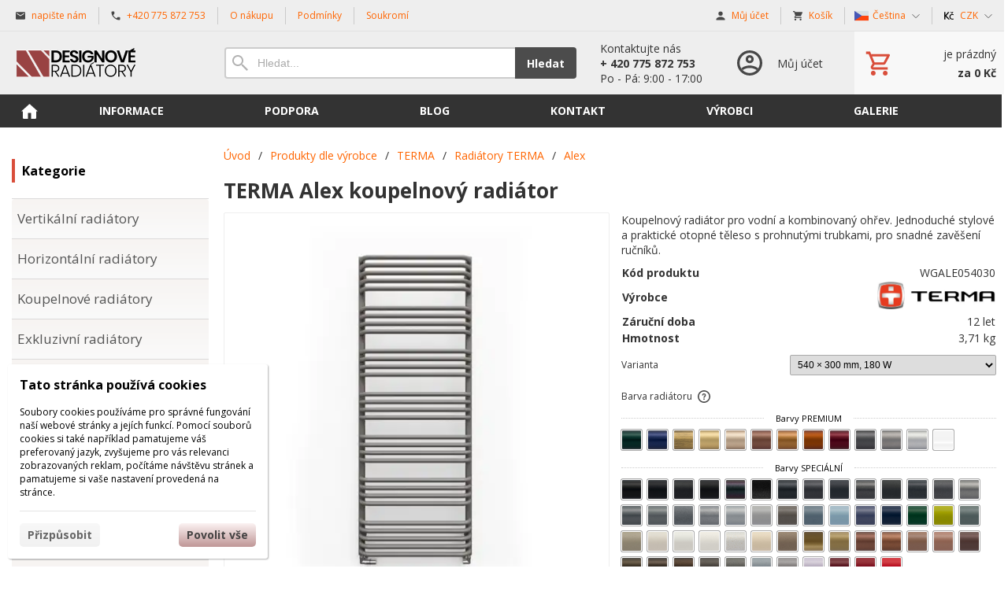

--- FILE ---
content_type: text/html; charset=UTF-8
request_url: https://designove-radiatory.cz/d/terma-alex-koupelnovy-radiator-1000746/
body_size: 17318
content:
<!DOCTYPE html><html lang="cs" dir="ltr" class="device_desktop"><head><meta charset="UTF-8"><meta name="viewport" content="width=device-width,initial-scale=1,minimum-scale=1,maximum-scale=1,user-scalable=no"><meta name="mobile-web-app-capable" content="yes"><meta name="apple-mobile-web-app-capable" content="yes"><meta name="robots" content="index, follow"><meta name="author" content="wexbo.com"><meta name="web_author" content="wexbo.com"><meta name="generator" content="WEXBO"><title>TERMA Alex koupelnový radiátor - Designové radiátory - teplo a krása vašeho domova</title><meta name="description" content="Koupelnový radiátor pro vodní a kombinovaný ohřev. Jednoduché stylové a praktické otopné těleso s prohnutými trubkami, pro snadné zavěšení ručníků."><meta property="og:title" content="TERMA Alex koupelnový radiátor - Designové radiátory - teplo a krása vašeho domova"><meta property="og:site_name" content="Designové radiátory - teplo a krása vašeho domova"><meta property="og:type" content="product"><meta property="og:url" content="https://designove-radiatory.cz/d/terma-alex-koupelnovy-radiator-1000746/"><meta property="og:description" content="Koupelnový radiátor pro vodní a kombinovaný ohřev. Jednoduché stylové a praktické otopné těleso s prohnutými trubkami, pro snadné zavěšení ručníků."><meta property="og:image" content="https://designove-radiatory.cz/ximg/l/files/eshop/1000746.jpg"><meta property="og:image:type" content="image/jpeg"><meta property="og:updated_time" content="1769122800"><link rel="canonical" href="https://designove-radiatory.cz/d/terma-alex-koupelnovy-radiator-1000746/"><link rel="alternate" hreflang="cs" href="https://designove-radiatory.cz/d/terma-alex-koupelnovy-radiator-1000746/"><link rel="alternate" hreflang="sk" href="https://designove-radiatory.cz/sk/d/terma-alex-koupelnovy-radiator-1000746/"><link rel="alternate" hreflang="x-default" href="https://designove-radiatory.cz/d/terma-alex-koupelnovy-radiator-1000746/"><link rel="search" href="/opensearch.xml" type="application/opensearchdescription+xml" title="Designové radiátory - teplo a krása vašeho domova"><link rel="shortcut icon" href="/favicon.ico" type="image/x-icon" sizes="16x16"><link rel="stylesheet" href="/xmin/web_1769018606_m-1010.css" type="text/css"><link rel="preconnect" href="https://fonts.googleapis.com"><link rel="preconnect" href="https://fonts.gstatic.com" crossorigin><link href="https://fonts.googleapis.com/css2?family=Open+Sans:ital,wght@0,400;0,700;1,400;1,700&amp;display=swap" data-family="Open Sans" rel="preload" as="style" onload="this.onload=null;this.rel='stylesheet'"><noscript><link href="https://fonts.googleapis.com/css2?family=Open+Sans:ital,wght@0,400;0,700;1,400;1,700&amp;display=swap" rel="stylesheet"></noscript><script>function onLoad(callback, mode = 'dom'){ if (typeof callback !== 'function'){ return; } var ready = document.readyState; if (ready === 'complete' || (mode === 'dom' && ready === 'interactive')){ callback(); } else if (mode !== 'dom') { window.addEventListener('load', callback); } else { document.addEventListener('DOMContentLoaded', callback); } }</script><script charset="UTF-8" src="/xmin/web_1768081973_l-cs-25588.js"></script><script type="application/ld+json">{"@context":"https://schema.org/","@type":"WebSite","url":"https://designove-radiatory.cz/","potentialAction":{"@type":"SearchAction","target":"https://designove-radiatory.cz/search/{search_term_string}/","query-input":"required name=search_term_string"}}</script><meta name="cache" content="Fri, 23 Jan 2026 08:18:46 GMT"></head><body data-system="web" data-lng="cs" data-currency="CZK" data-bname="chrome" data-bversion="131" data-bcore="webkit" data-btouch="0" data-tipactive="1" data-time="1769156326" data-section="product" data-item="1000746" data-parent="0" data-itemcode="WGALE054030" data-user="0" data-group="0" data-domain="designove-radiatory.cz" class="normal_body" onload=" setCookie('b', 1); setCookie('user_id','',60); onGo();"><script async src="https://www.googletagmanager.com/gtag/js?id=G-VFVVH9R8ML"></script><script>window.dataLayer = window.dataLayer || []; if (typeof gtag !== 'undefined' && typeof gtag === 'function'){ } else { function gtag(){dataLayer.push(arguments);} } gtag('js', new Date()); gtag('config', 'G-VFVVH9R8ML', {'cookie_domain': 'auto'}); gtag('config', 'G-S9VLQBGM4X', {'groups': 'wexbo','cookie_domain': 'auto'}); </script><script>gtag('consent', 'default', {'ad_storage':'denied', 'ad_user_data':'denied', 'ad_personalization':'denied', 'analytics_storage':'denied', 'functionality_storage':'denied', 'personalization_storage':'denied', 'security_storage':'granted'}); </script><div id="web_bg"><div id="web_all" class="web_all"><div id="web_content"><div id="web_panel_fix"></div><div id="web_panel" class="web_panel" onclick="panelAction(event);" data-set="product|1000746|d/terma-alex-koupelnovy-radiator-1000746/|"><div class="panel_header"><div><a href="#" onclick="return false;" data-panel="menu" class="panel_menu" title="Menu">&nbsp;</a></div><div><a href="#" onclick="return false;" data-panel="user" class="panel_user" title="Účet">&nbsp;</a><a href="#" onclick="return false;" data-panel="search" class="panel_search" title="Vyhledávání">&nbsp;</a><a href="#" onclick="return false;" data-panel="cart" class="panel_cart" title="Košík" id="panel_cart_preview"><i class="panel_cart_num" data-cartpreview="count_null"></i>&nbsp;</a><a href="#" onclick="return false;" data-panel="more" class="panel_more" title="Další možnosti">&nbsp;</a></div></div><div class="panel_body_content"><ul id="panel_body" data-typ="" class="panel_body"><li data-typ="menu"></li><li data-typ="user"></li><li data-typ="search"></li><li data-typ="cart"></li><li data-typ="more"></li></ul></div></div><div id="web_bar" class="global_block_strip"><ul class="web_bar"><li class="bar_mail"><a href="mailto:info@designove-radiatory.cz"><em style="background-image:url(/xsvg/email.svg);">&nbsp;</em><span class="ttl">napište nám</span></a></li><li class="bar_tel"><a href="tel:+420775872753"><em style="background-image:url(/xsvg/phone.svg);">&nbsp;</em><span class="ttl">+420 775 872 753</span></a></li><li class="bar_url"><a href="/m/5/"><span class="ttl">O nákupu</span></a></li><li class="bar_url"><a href="/m/16/"><span class="ttl">Podmínky</span></a></li><li class="bar_url"><a href="/m/17/"><span class="ttl">Soukromí</span></a></li></ul><ul class="web_bar"><li class="bar_profil"><a href="/profil/settings/" onclick="bar('login',this,'registration');return false;"><em style="background-image:url(/xsvg/account.svg);">&nbsp;</em><span class="ttl">Můj účet</span></a></li><li class="bar_cart" data-cartpreview="cart_bar" onmouseover="cart('preview',this);" onmouseout="cart('preview_timeout');"><a href="/cart/" onclick="bar('cart',this);return false;"><em style="background-image:url(/xsvg/cart.svg);">&nbsp;</em><span class="ttl">Košík</span><span data-cartpreview="total_vat" class="ttl"></span><i data-cartpreview="count_null"></i></a></li><li class="bar_language bar_icon_special"><a class="bar_indicator" href="#" onclick="bar('language',null,'d/terma-alex-koupelnovy-radiator-1000746/');return false;" title="Výběr jazyka"><em style="background-image:url(/xsvg/lng/cs.svg);">&nbsp;</em><span class="ttl">Čeština</span></a></li><li class="bar_currency bar_icon_special"><a class="bar_indicator" href="#" onclick="bar('currency',null,'/d/terma-alex-koupelnovy-radiator-1000746/');return false;" title="Výběr měny"><em style="background-image:url(/xsvg/cur/czk.svg);">&nbsp;</em><span class="ttl">CZK</span></a></li></ul></div><header id="web_header_bar" class="global_block_strip"><ul class="web_header_bar"><li class="header_bar_image"><img src="/files/images/header_bar/logo5.png" alt="Designové radiátory" width="250" height="39"  loading="lazy" fetchpriority="high"><a href="/" aria-label="Úvod"></a></li><li class="header_bar_search"><form action="/search/" method="post" role="search" name="search"><div class="search_mini"><div class="search_input_box"><input type="text" name="q" placeholder="Hledat..." class="search_input" aria-label="Vyhledávání" data-type="header_bar" onclick="searchSuggestion('out', this);" onkeydown="searchSuggestion('key', this, event);" onkeyup="searchSuggestion('q', this);" onchange="searchSuggestion('q', this);" autocomplete="off"></div><a href="#" onclick="submitCheck(this); return false;" class="search_button">Hledat</a></div><input type="hidden" name="search_typ" value="0"></form></li><li class="header_bar_text"><div><div>Kontaktujte nás</div>
<div class="bold">+ 420 775 872 753</div>
<div>Po - Pá: 9:00 - 17:00</div></div></li><li class="header_bar_profil"><div class="profil_content"><div class="profil_icon"></div><div class="profil_text"><div>Můj účet</div></div><a href="/profil/settings/" onclick="ajax('login', 'registration');return false;" class="profil_link" aria-label="Přihlášení"></a></div></li><li class="header_bar_cart"><div class="cart cart_mini cart_info_data cart_mini_empty" data-cartpreview="cart_mini" onmouseover="cart('preview',this);" onmouseout="cart('preview_timeout');"><div class="cart_mini_content"><div class="cart_mini_icon"></div><div class="cart_mini_text"><div data-cartpreview="count_title">je prázdný</div><div class="bold" data-cartpreview="total_title">za 0 Kč</div></div></div><a href="/cart/" class="cart_mini_link" aria-label="Košík"></a></div></li></ul></header><header><div id="web_title_small"><a href="/"><img src="/files/images/title_small.png" alt="Designové radiátory - teplo a krása vašeho domova" width="1010" height="150"  loading="lazy" fetchpriority="high"></a></div></header><div id="web_header" class="global_block_strip"><nav class="web_menu_top web_menu_horizontal_top global_block_strip"><div class="web_menu web_menu_horizontal web_menu_empty web_menu_none" id="web_menu"><ul><li class="menu_home_icon"><a href="/"><strong>Úvodní strana</strong></a></li><li><a href="#" onclick="menuSub(this); return false;"><strong>Informace</strong></a><ul><li><a href="/m/informace-4/o-nas-38/"><strong>O nás</strong></a></li><li><a href="/m/informace-4/vse-o-nakupu-5/"><strong>Vše o nákupu</strong></a></li><li><a href="/m/informace-4/obchodni-podminky-16/"><strong>Obchodní podmínky</strong></a></li><li><a href="/m/informace-4/ochrana-soukromi-17/"><strong>Ochrana soukromí</strong></a></li><li><a href="/m/informace-4/reklamacni-rad-27/"><strong>Reklamační řád</strong></a></li><li><a href="/m/informace-4/doprava-a-platba-30/"><strong>Doprava a platba</strong></a></li><li><a href="/m/informace-4/vydejni-mista-31/"><strong>Výdejní místa</strong></a></li></ul></li><li><a href="/m/podpora-20/"><strong>Podpora</strong></a><ul><li><a href="/m/podpora-20/jak-spravne-vybrat-designovy-radiator-21/"><strong>Jak správně vybrat designový radiátor?</strong></a></li><li><a href="/m/podpora-20/nejcastejsi-dotazy-o-designovych-radiatorech-22/"><strong>Nejčastější dotazy o designových radiátorech!</strong></a></li><li><a href="/m/podpora-20/resite-rekonstrukci-a-nevite-jak-zacit-23/"><strong>Řešíte rekonstrukci a nevíte jak začít?</strong></a></li><li><a href="/m/podpora-20/resite-technickou-otazku-a-potrebujete-poradit-24/"><strong>Řešíte technickou otázku a potřebujete poradit?</strong></a></li><li><a href="/m/podpora-20/termostaticke-sety-25/"><strong>Termostatické sety</strong></a></li><li><a href="/m/podpora-20/typy-pripojeni-42/"><em>»</em><strong>Typy připojení</strong></a><ul><li><a href="/m/podpora-20/typy-pripojeni-42/pripojeni-pmh-58/"><strong>Připojení P.M.H.</strong></a></li></ul></li></ul></li><li><a href="/m/blog-15/"><strong>Blog</strong></a></li><li><a href="/m/kontakt-6/"><strong>Kontakt</strong></a></li><li><a href="/e/radiatory-dle-vyrobce-65/"><strong>Výrobci</strong></a><ul><li><a href="/e/radiatory-dle-vyrobce-65/isan-68/"><strong>Isan</strong></a></li><li><a href="/e/radiatory-dle-vyrobce-65/terma-78/"><strong>Terma</strong></a></li><li><a href="/e/radiatory-dle-vyrobce-65/pmh-66/"><strong>P.M.H.</strong></a></li><li><a href="/e/radiatory-dle-vyrobce-65/kermi-77/"><strong>Kermi</strong></a></li><li><a href="/e/radiatory-dle-vyrobce-65/jaga-76/"><strong>Jaga</strong></a></li></ul></li><li><a href="/m/galerie-12/"><strong>Galerie</strong></a></li></ul></div><div class="clear"></div></nav></div><div id="web_body" class="web_body web_body_0 web_body_0_r"><div id="web_left" class="web_left web_left_r"><div class="w_box"><div class="sub w_tree"><div class="sub_in"><em>&nbsp;</em><strong>Kategorie</strong></div></div><div class="w_tree_text sub_text_empty"><div class="sub_text_in" style="padding: 0px;"><nav id="web_tree" onclick="toggleCtg(event);"><ul class="tree_menu tree_menu_big"><li class="n first_ctg"><a href="/kategorie-produktu/vertikalni-radiatory/"><em></em><strong>Vertikální radiátory</strong></a></li><li class="n"><a href="/kategorie-produktu/horizontalni-radiatory/"><em></em><strong>Horizontální radiátory</strong></a></li><li class="n"><a href="/kategorie-produktu/koupelnove-radiatory/"><em></em><strong>Koupelnové radiátory</strong></a></li><li class="n"><a href="/kategorie-produktu/exkluzivni-radiatory/"><em></em><strong>Exkluzivní radiátory</strong></a></li><li class="n"><a href="/kategorie-produktu/nerezove-radiatory/"><em></em><strong>Nerezové radiátory</strong></a></li><li class="n"><a href="/kategorie-produktu/chromove-radiatory/"><em></em><strong>Chromové radiátory</strong></a></li><li class="n"><a href="/kategorie-produktu/designove-radiatory/"><em></em><strong>Designové radiátory</strong></a></li><li class="n"><a href="/kategorie-produktu/sklenene-radiatory/"><em></em><strong>Skleněné radiátory</strong></a></li><li class="n"><a href="/kategorie-produktu/zrcadlove-radiatory/"><em></em><strong>Zrcadlové radiátory</strong></a></li><li class="n"><a href="/kategorie-produktu/drevene-radiatory/"><em></em><strong>Dřevěné radiátory</strong></a></li><li class="n"><a href="/kategorie-produktu/clankove-radiatory/"><em></em><strong>Článkové radiátory</strong></a></li><li class="n"><a href="/kategorie-produktu/elektricke-radiatory/"><em></em><strong>Elektrické radiátory</strong></a></li><li class="n"><a href="/kategorie-produktu/kombinovane-radiatory/"><em></em><strong>Kombinované radiátory</strong></a></li><li class="n"><a href="/kategorie-produktu/dekorativni-radiatory/"><em></em><strong>Radiátory s potiskem</strong></a></li><li class="n"><a href="/kategorie-produktu/tvar-e/"><em></em><strong>Radiátory tvar E</strong></a></li><li class="n"><a href="/e/radiatory-do-rohu-67/"><em></em><strong>Radiátory do rohu</strong></a></li><li class="n"><a href="/e/radiatory-do-prostoru-240/"><em></em><strong>Radiátory do prostoru</strong></a></li><li class="n"><a href="/kategorie-produktu/deskove-radiatory/"><em></em><strong>Deskové radiátory</strong></a></li><li class="n"><a href="/kategorie-produktu/radiatory-skladem/"><em></em><strong>Radiátory skladem</strong></a></li><li data-id="30" class="p"><a href="/kategorie-produktu/prislusenstvi/"><em></em><strong>Příslušenství</strong></a></li></ul></nav></div></div></div><div class="w_box"><div class="w_banner w_banner_1"><a href="https://www.radiatory-skladem.cz" onclick="bannerClick(this, event);" data-id="110" target="_blank"><img src="/files/images/banner/radiatory-skladem-cz.jpg" title="Kompletní přehled všech dostupných radiátorů, které máme ihned k dispozici." alt="Kompletní přehled všech dostupných radiátorů, které máme ihned k dispozici." width="250" height="375"  loading="lazy" fetchpriority="low"></a></div></div><div class="w_box"><div class="w_selected_products_text w_selected_products_4_text sub_text_top"><div class="sub_text_top_in"><div data-cards="0" id="selected_products_17" data-page="0" data-pages="1" onmouseover="previewImgSlide(event, 'x');" onmousemove="previewImg(event);" onclick="wCards('event',event);" class="cards cards_loading cards_product cards_structure cards_grid cards_structure_1 cards_product_medium cards_product_all"><div class="cards_content"><ul class="border_color_childs"><li><ul class="top"><li class="img"><a href="/d/elektricka-topna-tyc-terma-ktx-4-vykon-600-w-bila-krouceny-kabel-1005018/"><img src="/ximg/m/files/eshop/1005018.jpg" loading="lazy" width="100" height="100" alt="Elektrická topná tyč TERMA KTX 4, výkon 600 W, bílá, kroucený kabel" data-preview="1" fetchpriority="low"></a></li><li class="title"><a href="/d/elektricka-topna-tyc-terma-ktx-4-vykon-600-w-bila-krouceny-kabel-1005018/">Elektrická topná tyč TERMA KTX 4, výkon 600 W, b...</a></li></ul><ul class="bottom"><li class="availability"><em>Dostupnost</em><strong class="p_g">skladem</strong></li><li class="price"><em>s DPH</em><strong class="primary_color">3 817 Kč</strong></li></ul></li><li><ul class="top"><li class="img"><a href="/d/elektricky-regulator-terma-ktx-4-bily-krouceny-kabel-s-vidlici-1005017/"><img src="/ximg/m/files/eshop/1005017.jpg" loading="lazy" width="100" height="100" alt="Elektrický regulátor TERMA KTX 4, bílý, kroucený kabel s vidlicí" data-preview="1" fetchpriority="low"></a></li><li class="title"><a href="/d/elektricky-regulator-terma-ktx-4-bily-krouceny-kabel-s-vidlici-1005017/">Elektrický regulátor TERMA KTX 4, bílý, kroucený...</a></li></ul><ul class="bottom"><li class="availability"><em>Dostupnost</em><strong class="p_g">skladem</strong></li><li class="price"><em>s DPH</em><strong class="primary_color">3 259 Kč</strong></li></ul></li></ul></div></div></div></div></div><div class="w_box"><div class="sub w_selected_products w_selected_products_2"><div class="sub_in"><em>&nbsp;</em><strong>Nejprodávanější</strong></div></div><div class="w_selected_products_text w_selected_products_2_text sub_text_empty"><div class="sub_text_in"><div data-cards="0" id="selected_products_13" data-page="0" data-pages="1" onmouseover="previewImgSlide(event, 'x');" onmousemove="previewImg(event);" onclick="wCards('event',event);" class="cards cards_loading cards_product cards_structure cards_grid cards_structure_1 cards_product_small cards_product_all"><div class="cards_content"><ul class="border_color_childs"><li><ul class="top"><li class="img"><a href="/d/terma-alex-chrom-elektricky-radiator-1003873/"><img src="/ximg/s/files/eshop/1003873.jpg" loading="lazy" width="50" height="50" alt="TERMA Alex Chrom elektrický radiátor" data-preview="1" fetchpriority="low"></a></li><li class="title"><a href="/d/terma-alex-chrom-elektricky-radiator-1003873/">TERMA Alex Chrom elektrický radiátor</a></li></ul></li><li><ul class="top"><li class="img"><a href="/d/terma-alex-chrom-koupelnovy-radiator-1000702/"><img src="/ximg/s/files/eshop/1000702.jpg" loading="lazy" width="50" height="50" alt="TERMA Alex Chrom koupelnový radiátor" data-preview="1" fetchpriority="low"></a></li><li class="title"><a href="/d/terma-alex-chrom-koupelnovy-radiator-1000702/">TERMA Alex Chrom koupelnový radiátor</a></li></ul></li><li><ul class="top"><li class="img"><a href="/d/terma-alex-elektricky-radiator-1000688/"><img src="/ximg/s/files/eshop/1000688.jpg" loading="lazy" width="50" height="50" alt="TERMA Alex elektrický radiátor" data-preview="1" fetchpriority="low"></a></li><li class="title"><a href="/d/terma-alex-elektricky-radiator-1000688/">TERMA Alex elektrický radiátor</a></li></ul></li></ul></div></div></div></div></div><div class="w_box"><div class="w_banner w_banner"><img src="/files/images/banner/ship_eu.png" title="We can ship to all eu countries" alt="We can ship to all eu countries" width="1536" height="1024"  loading="lazy" fetchpriority="low"></div></div><div class="w_box"><div class="sub w_images"><div class="sub_in"><em>&nbsp;</em><strong>Platební brána ComGate</strong></div></div><div class="w_images_text sub_text"><div class="sub_text_in"><table class="w_images_table"><tbody><tr><td><a href="https://www.comgate.cz/cz/platebni-brana" target="_blank"><img src="/files/images/slider/cg-logo-all_1.jpg" title="comgate" alt="comgate" width="800" height="181"  loading="lazy" fetchpriority="low"></a></td><td><a href="https://www.comgate.cz/cz/platebni-brana" target="_blank"><img src="/files/images/slider/mastercard_horizontal1.png" title="mastercard" alt="mastercard" width="315" height="72"  loading="lazy" fetchpriority="low"></a></td></tr><tr><td><a href="https://www.comgate.cz/cz/platebni-brana" target="_blank"><img src="/files/images/slider/visa_brandmark_blue_rgb_2021.png" title="visa" alt="visa" width="1000" height="324"  loading="lazy" fetchpriority="low"></a></td><td><img src="/files/images/slider/maestro_horizontal1.png" title="maestro" alt="maestro" width="261" height="75"  loading="lazy" fetchpriority="low"></td></tr></tbody></table></div></div></div></div><div id="web_center" class="web_center web_center_big_r"><noscript><div class="error">Pro plnou funkčnost těchto stránek je nutné povolit JavaScript. Zde jsou <a href="http://www.enable-javascript.com/cz/" target="_blank">instrukce jak povolit JavaScript ve Vašem webovém prohlížeči</a>.</div></noscript><div id="web_inside"><div itemscope itemtype="http://schema.org/Product" class="product"><meta itemprop="sku" content="1000746"><article><form method="post" onsubmit="cart(1000746,this);return false;"><div class="breadcrumbs_box" itemscope itemtype="http://schema.org/WebPage"><ul class="breadcrumbs" id="breadcrumbs" itemscope itemtype="http://schema.org/BreadcrumbList"><li itemprop="itemListElement" itemscope itemtype="http://schema.org/ListItem"><a href="/" itemprop="item"><span itemprop="name">Úvod</span><meta itemprop="position" content="1"></a></li><li itemprop="itemListElement" itemscope itemtype="http://schema.org/ListItem"><em>/</em><a href="/e/produkty-dle-vyrobce-65/" itemprop="item"><span itemprop="name">Produkty dle výrobce</span><meta itemprop="position" content="2"></a></li><li itemprop="itemListElement" itemscope itemtype="http://schema.org/ListItem"><em>/</em><a href="/e/produkty-dle-vyrobce-65/terma-78/" itemprop="item"><span itemprop="name">TERMA</span><meta itemprop="position" content="3"></a></li><li itemprop="itemListElement" itemscope itemtype="http://schema.org/ListItem"><em>/</em><a href="/e/produkty-dle-vyrobce-65/terma-78/radiatory-terma-217/" itemprop="item"><span itemprop="name">Radiátory TERMA</span><meta itemprop="position" content="4"></a></li><li itemprop="itemListElement" itemscope itemtype="http://schema.org/ListItem"><em>/</em><a href="/e/produkty-dle-vyrobce-65/terma-78/radiatory-terma-217/alex-145/" itemprop="item"><span itemprop="name">Alex</span><meta itemprop="position" content="5"></a></li><li itemprop="itemListElement" itemscope itemtype="http://schema.org/ListItem" class="hidden"><em>/</em><a href="/d/terma-alex-koupelnovy-radiator-1000746/" itemprop="item"><span itemprop="name">TERMA Alex koupelnový radiátor</span><meta itemprop="position" content="6"></a></li></ul></div><div class="p_detail_title_box"><div class="p_detail_title_box_inside"><h1 itemprop="name" class="article p_detail_title selected_alert">TERMA Alex koupelnový radiátor</h1></div></div><div class="p_detail p_detail_large"><div class="p_detail_left"><div class="p_detail_images" onclick="wGallery('slideshow_event',event);" data-gallery="slideshow"><div class="p_detail_image_box"><div class="p_detail_image"><a class="p_detail_image_container" href="/files/eshop/1000746.jpg" onclick="return false;" data-zoom="img_zoom_win3"><img src="/ximg/b/files/eshop/1000746.jpg" loading="lazy" width="500" height="500" class="detail_img" id="detail_img" data-id="0" data-size="3" alt="TERMA Alex koupelnový radiátor" fetchpriority="high"><span itemprop="image" itemscope itemtype="https://schema.org/ImageObject"><link itemprop="url" href="/files/eshop/1000746.jpg"><meta itemprop="caption" content="TERMA Alex koupelnový radiátor"></span></a><div data-typ="detail" class="p_image_nav" id="p_image_nav"><em class="back off" data-typ="-1"></em><em class="next" data-typ="1"></em></div></div></div><div class="p_detail_image_list"><div class="box"><ul id="p_image_list" data-typ="3"><li data-id="0" class=" on"><img src="/ximg/s/files/eshop/1000746.jpg" alt="TERMA Alex koupelnový radiátor" width="50" height="50" loading="lazy" fetchpriority="low"></li><li data-id="1"><img src="/ximg/s/files/eshop/1000746_1.jpg" alt="TERMA Alex koupelnový radiátor" width="50" height="50" loading="lazy" fetchpriority="low"><span itemprop="image" itemscope itemtype="https://schema.org/ImageObject"><link itemprop="url" href="/files/eshop/1000746_1.jpg"><meta itemprop="caption" content="TERMA Alex koupelnový radiátor"></span></li><li data-id="2"><img src="/ximg/s/files/eshop/1000746_2.jpg" alt="TERMA Alex koupelnový radiátor" width="50" height="50" loading="lazy" fetchpriority="low"><span itemprop="image" itemscope itemtype="https://schema.org/ImageObject"><link itemprop="url" href="/files/eshop/1000746_2.jpg"><meta itemprop="caption" content="TERMA Alex koupelnový radiátor"></span></li></ul></div><div class="p_image_list_nav hidden" id="p_image_list_nav" data-typ="list"><em class="back off" data-typ="-1"></em><em class="next" data-typ="1"></em></div></div></div></div><div class="p_detail_right" id="p_1000746" itemprop="offers" itemscope itemtype="http://schema.org/Offer"><div class="product_description p_detail_light_box" itemprop="description">Koupelnový radiátor pro vodní a kombinovaný ohřev. Jednoduché stylové a praktické otopné těleso s prohnutými trubkami, pro snadné zavěšení ručníků.</div><div class="p_detail_data p_detail_light_box"><dl><dt>Kód produktu</dt><dd data-variant="code" class="selected_alert">WGALE054030</dd><dt class="manufacturer">Výrobce</dt><dd class="manufacturer" itemprop="brand" itemtype="https://schema.org/Brand" itemscope><meta itemprop="name" content="Terma"><a href="/e/produkty-dle-vyrobce-65/terma-78/" target="_blank"><img src="/files/images/brand/brand_3.jpg" alt="Terma" title="Terma"></a></dd><dt class="warranty">Záruční doba</dt><dd class="warranty">12 let</dd><dt class="weight">Hmotnost</dt><dd class="weight" data-variant="weight">3,71 kg</dd></dl></div><div class="p_detail_variant p_detail_light_box"><ul class="variant_list"><li><label class="title">Varianta</label><div><select onchange="product('variant_change',this);"><option value="terma-alex-koupelnovy-radiator-1000746" selected data-title="|540 × 300 mm, 180 W">540 × 300 mm, 180 W</option><option value="terma-alex-koupelnovy-radiator-1001992" data-title="|540 × 400 mm, 238 W">540 × 400 mm, 238 W</option><option value="terma-alex-koupelnovy-radiator-1001993" data-title="|540 × 500 mm, 299 W">540 × 500 mm, 299 W</option><option value="terma-alex-koupelnovy-radiator-1001994" data-title="|540 × 600 mm, 355 W">540 × 600 mm, 355 W</option><option value="terma-alex-koupelnovy-radiator-1001995" data-title="|760 × 300 mm, 257 W">760 × 300 mm, 257 W</option><option value="terma-alex-koupelnovy-radiator-1001996" data-title="|760 × 400 mm, 330 W">760 × 400 mm, 330 W</option><option value="terma-alex-koupelnovy-radiator-1001997" data-title="|760 × 500 mm, 412 W">760 × 500 mm, 412 W</option><option value="terma-alex-koupelnovy-radiator-1001998" data-title="|760 × 600 mm, 481 W">760 × 600 mm, 481 W</option><option value="terma-alex-koupelnovy-radiator-1001999" data-title="|1140 × 300 mm, 362 W">1140 × 300 mm, 362 W</option><option value="terma-alex-koupelnovy-radiator-1002000" data-title="|1140 × 400 mm, 479 W">1140 × 400 mm, 479 W</option><option value="terma-alex-koupelnovy-radiator-1002001" data-title="|1140 × 500 mm, 591 W">1140 × 500 mm, 591 W</option><option value="terma-alex-koupelnovy-radiator-1002002" data-title="|1140 × 600 mm, 711 W">1140 × 600 mm, 711 W</option><option value="terma-alex-koupelnovy-radiator-1002003" data-title="|1580 × 500 mm, 793 W">1580 × 500 mm, 793 W</option><option value="terma-alex-koupelnovy-radiator-1002004" data-title="|1580 × 600 mm, 949 W">1580 × 600 mm, 949 W</option><option value="terma-alex-koupelnovy-radiator-1002005" data-title="|1580 × 700 mm, 1104 W">1580 × 700 mm, 1104 W</option><option value="terma-alex-koupelnovy-radiator-1002006" data-title="|1580 × 800 mm, 1253 W">1580 × 800 mm, 1253 W</option></select></div></li><li class="variant_1 variant_group_38"><label class="title">Barva radiátoru<a href="#" onclick="infoBox(11,'Barva radiátoru');return false;" class="info_box_icon" target="_blank" title="Více info k výběru barvy">&nbsp;</a></label><div><select data-variant="38" class="hidden" data-check="Barva radiátoru" required><option value=""></option></select><ul class="variant_select variant_select_2 variant_size_0 variant_groups" onclick="productSubvariant('cu',1000746,event);"><li class="group " data-group="7"><div class="title"><span>Barvy PREMIUM</span></div></li><li data-value="984" style="background-image:url(/files/images/barvy_terma/bottle-green.jpg);" title="[IMG|/files/images/barvy_terma/bottle-green.jpg|250||Bottle Green (+25%)]" data-preview="/files/images/barvy_terma/bottle-green.jpg;Bottle Green (+25%)" data-group="7" class="item on_preview" data-title="Barva|BGR"><span>&nbsp;</span></li><li data-value="985" style="background-image:url(/files/images/barvy_terma/midnight.jpg);" title="[IMG|/files/images/barvy_terma/midnight.jpg|250||Midnight (+25%)]" data-preview="/files/images/barvy_terma/midnight.jpg;Midnight (+25%)" data-group="7" class="item on_preview" data-title="Barva|MDN"><span>&nbsp;</span></li><li data-value="986" style="background-image:url(/files/images/barvy_terma/brushed-brass.jpg);" title="[IMG|/files/images/barvy_terma/brushed-brass.jpg|250||Brushed Brass (+25%)]" data-preview="/files/images/barvy_terma/brushed-brass.jpg;Brushed Brass (+25%)" data-group="7" class="item on_preview" data-title="Barva|BBS"><span>&nbsp;</span></li><li data-value="987" style="background-image:url(/files/images/barvy_terma/brass.jpg);" title="[IMG|/files/images/barvy_terma/brass.jpg|250||Brass (+25%)]" data-preview="/files/images/barvy_terma/brass.jpg;Brass (+25%)" data-group="7" class="item on_preview" data-title="Barva|BRA"><span>&nbsp;</span></li><li data-value="988" style="background-image:url(/files/images/barvy_terma/champagne.jpg);" title="[IMG|/files/images/barvy_terma/champagne.jpg|250||Champagne (+25%)]" data-preview="/files/images/barvy_terma/champagne.jpg;Champagne (+25%)" data-group="7" class="item on_preview" data-title="Barva|CPG"><span>&nbsp;</span></li><li data-value="989" style="background-image:url(/files/images/barvy_terma/pers.jpg);" title="[IMG|/files/images/barvy_terma/pers.jpg|250||Pers (+25%)]" data-preview="/files/images/barvy_terma/pers.jpg;Pers (+25%)" data-group="7" class="item on_preview" data-title="Barva|PER"><span>&nbsp;</span></li><li data-value="990" style="background-image:url(/files/images/barvy_terma/old-bronze.jpg);" title="[IMG|/files/images/barvy_terma/old-bronze.jpg|250||Old Bronze (+25%)]" data-preview="/files/images/barvy_terma/old-bronze.jpg;Old Bronze (+25%)" data-group="7" class="item on_preview" data-title="Barva|OBZ"><span>&nbsp;</span></li><li data-value="991" style="background-image:url(/files/images/barvy_terma/true-copper-bright.jpg);" title="[IMG|/files/images/barvy_terma/true-copper-bright.jpg|250||True Copper Brigh (+25%)]" data-preview="/files/images/barvy_terma/true-copper-bright.jpg;True Copper Brigh (+25%)" data-group="7" class="item on_preview" data-title="Barva|TCG"><span>&nbsp;</span></li><li data-value="992" style="background-image:url(/files/images/barvy_terma/red-wine.jpg);" title="[IMG|/files/images/barvy_terma/red-wine.jpg|250||Red Wine (+25%)]" data-preview="/files/images/barvy_terma/red-wine.jpg;Red Wine (+25%)" data-group="7" class="item on_preview" data-title="Barva|RWE"><span>&nbsp;</span></li><li data-value="993" style="background-image:url(/files/images/barvy_terma/raw-metal_0.jpg);" title="[IMG|/files/images/barvy_terma/raw-metal_0.jpg|250||Raw Metal (+25%)]" data-preview="/files/images/barvy_terma/raw-metal_0.jpg;Raw Metal (+25%)" data-group="7" class="item on_preview" data-title="Barva|RAW"><span>&nbsp;</span></li><li data-value="994" style="background-image:url(/files/images/barvy_terma/metal-alive_0.jpg);" title="[IMG|/files/images/barvy_terma/metal-alive_0.jpg|250||Metal Alive (+25%)]" data-preview="/files/images/barvy_terma/metal-alive_0.jpg;Metal Alive (+25%)" data-group="7" class="item on_preview" data-title="Barva|MAV"><span>&nbsp;</span></li><li data-value="995" style="background-image:url(/files/images/barvy_terma/silver.jpg);" title="[IMG|/files/images/barvy_terma/silver.jpg|250||Silver (+25%)]" data-preview="/files/images/barvy_terma/silver.jpg;Silver (+25%)" data-group="7" class="item on_preview" data-title="Barva|SVR"><span>&nbsp;</span></li><li data-value="1186" style="background-image:url(/files/images/barvy_terma/a96.png);" title="[IMG|/files/images/barvy_terma/a96.png|250||Antibacterial (RAL 9016) (+25%)]" data-preview="/files/images/barvy_terma/a96.png;Antibacterial (RAL 9016) (+25%)" data-group="7" class="item on_preview" data-title="Barva|A96"><span>&nbsp;</span></li><li class="group " data-group="6"><div class="title"><span>Barvy SPECIÁLNÍ</span></div></li><li data-value="3255" style="background-image:url(/files/images/barvy_terma/matt-9005.jpg);" title="[IMG|/files/images/barvy_terma/matt-9005.jpg|250||Černá RAL 9005 Mat (lesk 25-30%)]" data-preview="/files/images/barvy_terma/matt-9005.jpg;Černá RAL 9005 Mat (lesk 25-30%)" data-group="6" class="item on_preview" data-title="Barva|9M5"><span>&nbsp;</span></li><li data-value="3256" style="background-image:url(/files/images/barvy_terma/soft-9005.jpg);" title="[IMG|/files/images/barvy_terma/soft-9005.jpg|250||Černá RAL 9005 Soft (lesk méně než 10%)]" data-preview="/files/images/barvy_terma/soft-9005.jpg;Černá RAL 9005 Soft (lesk méně než 10%)" data-group="6" class="item on_preview" data-title="Barva|S95"><span>&nbsp;</span></li><li data-value="933" style="background-image:url(/files/images/barvy_terma/metallic-black.jpg);" title="[IMG|/files/images/barvy_terma/metallic-black.jpg|250||Metallic Black]" data-preview="/files/images/barvy_terma/metallic-black.jpg;Metallic Black" data-group="6" class="item on_preview" data-title="Barva|MBC"><span>&nbsp;</span></li><li data-value="934" style="background-image:url(/files/images/barvy_terma/heban_0.jpg);" title="[IMG|/files/images/barvy_terma/heban_0.jpg|250||Heban]" data-preview="/files/images/barvy_terma/heban_0.jpg;Heban" data-group="6" class="item on_preview" data-title="Barva|IHE"><span>&nbsp;</span></li><li data-value="935" style="background-image:url(/files/images/barvy_terma/magic-pearl.jpg);" title="[IMG|/files/images/barvy_terma/magic-pearl.jpg|250||Magic Pearl]" data-preview="/files/images/barvy_terma/magic-pearl.jpg;Magic Pearl" data-group="6" class="item on_preview" data-title="Barva|MPR"><span>&nbsp;</span></li><li data-value="936" style="background-image:url(/files/images/barvy_terma/black-crocodile-new-bln.jpg);" title="[IMG|/files/images/barvy_terma/black-crocodile-new-bln.jpg|250||Black Crocodile]" data-preview="/files/images/barvy_terma/black-crocodile-new-bln.jpg;Black Crocodile" data-group="6" class="item on_preview" data-title="Barva|BLN"><span>&nbsp;</span></li><li data-value="937" style="background-image:url(/files/images/barvy_terma/anodic-black.jpg);" title="[IMG|/files/images/barvy_terma/anodic-black.jpg|250||Anodic Black]" data-preview="/files/images/barvy_terma/anodic-black.jpg;Anodic Black" data-group="6" class="item on_preview" data-title="Barva|ABC"><span>&nbsp;</span></li><li data-value="938" style="background-image:url(/files/images/barvy_terma/sterling.jpg);" title="[IMG|/files/images/barvy_terma/sterling.jpg|250||Sterling]" data-preview="/files/images/barvy_terma/sterling.jpg;Sterling" data-group="6" class="item on_preview" data-title="Barva|STE"><span>&nbsp;</span></li><li data-value="939" style="background-image:url(/files/images/barvy_terma/modern-grey.jpg);" title="[IMG|/files/images/barvy_terma/modern-grey.jpg|250||Modern Grey]" data-preview="/files/images/barvy_terma/modern-grey.jpg;Modern Grey" data-group="6" class="item on_preview" data-title="Barva|DGR"><span>&nbsp;</span></li><li data-value="940" style="background-image:url(/files/images/barvy_terma/sparkling-grey.jpg);" title="[IMG|/files/images/barvy_terma/sparkling-grey.jpg|250||Sparkling Grey]" data-preview="/files/images/barvy_terma/sparkling-grey.jpg;Sparkling Grey" data-group="6" class="item on_preview" data-title="Barva|RGY"><span>&nbsp;</span></li><li data-value="941" style="background-image:url(/files/images/barvy_terma/metallic-grey.jpg);" title="[IMG|/files/images/barvy_terma/metallic-grey.jpg|250||Metallic Grey]" data-preview="/files/images/barvy_terma/metallic-grey.jpg;Metallic Grey" data-group="6" class="item on_preview" data-title="Barva|MGR"><span>&nbsp;</span></li><li data-value="942" style="background-image:url(/files/images/barvy_terma/granite_0.jpg);" title="[IMG|/files/images/barvy_terma/granite_0.jpg|250||Granite]" data-preview="/files/images/barvy_terma/granite_0.jpg;Granite" data-group="6" class="item on_preview" data-title="Barva|GRA"><span>&nbsp;</span></li><li data-value="943" style="background-image:url(/files/images/barvy_terma/graphite_0.jpg);" title="[IMG|/files/images/barvy_terma/graphite_0.jpg|250||Graphite]" data-preview="/files/images/barvy_terma/graphite_0.jpg;Graphite" data-group="6" class="item on_preview" data-title="Barva|GRP"><span>&nbsp;</span></li><li data-value="944" style="background-image:url(/files/images/barvy_terma/inox.jpg);" title="[IMG|/files/images/barvy_terma/inox.jpg|250||Inox]" data-preview="/files/images/barvy_terma/inox.jpg;Inox" data-group="6" class="item on_preview" data-title="Barva|INO"><span>&nbsp;</span></li><li data-value="945" style="background-image:url(/files/images/barvy_terma/storm-sky.jpg);" title="[IMG|/files/images/barvy_terma/storm-sky.jpg|250||Storm Sky]" data-preview="/files/images/barvy_terma/storm-sky.jpg;Storm Sky" data-group="6" class="item on_preview" data-title="Barva|SSK"><span>&nbsp;</span></li><li data-value="946" style="background-image:url(/files/images/barvy_terma/winter-sky.jpg);" title="[IMG|/files/images/barvy_terma/winter-sky.jpg|250||Winter Sky]" data-preview="/files/images/barvy_terma/winter-sky.jpg;Winter Sky" data-group="6" class="item on_preview" data-title="Barva|WSK"><span>&nbsp;</span></li><li data-value="947" style="background-image:url(/files/images/barvy_terma/salt-pepper.jpg);" title="[IMG|/files/images/barvy_terma/salt-pepper.jpg|250||Salt&amp;Pepper]" data-preview="/files/images/barvy_terma/salt-pepper.jpg;Salt&amp;Pepper" data-group="6" class="item on_preview" data-title="Barva|SPP"><span>&nbsp;</span></li><li data-value="948" style="background-image:url(/files/images/barvy_terma/diamond-silver.jpg);" title="[IMG|/files/images/barvy_terma/diamond-silver.jpg|250||Diamond Silver]" data-preview="/files/images/barvy_terma/diamond-silver.jpg;Diamond Silver" data-group="6" class="item on_preview" data-title="Barva|DIS"><span>&nbsp;</span></li><li data-value="949" style="background-image:url(/files/images/barvy_terma/silver-matt.jpg);" title="[IMG|/files/images/barvy_terma/silver-matt.jpg|250||Silver Mat]" data-preview="/files/images/barvy_terma/silver-matt.jpg;Silver Mat" data-group="6" class="item on_preview" data-title="Barva|SMA"><span>&nbsp;</span></li><li data-value="950" style="background-image:url(/files/images/barvy_terma/nature.jpg);" title="[IMG|/files/images/barvy_terma/nature.jpg|250||Nature]" data-preview="/files/images/barvy_terma/nature.jpg;Nature" data-group="6" class="item on_preview" data-title="Barva|NAT"><span>&nbsp;</span></li><li data-value="951" style="background-image:url(/files/images/barvy_terma/sparkling-gravel.jpg);" title="[IMG|/files/images/barvy_terma/sparkling-gravel.jpg|250||Sparkling Gravel]" data-preview="/files/images/barvy_terma/sparkling-gravel.jpg;Sparkling Gravel" data-group="6" class="item on_preview" data-title="Barva|RGR"><span>&nbsp;</span></li><li data-value="952" style="background-image:url(/files/images/barvy_terma/anodic-saphire.jpg);" title="[IMG|/files/images/barvy_terma/anodic-saphire.jpg|250||Anodic Saphire]" data-preview="/files/images/barvy_terma/anodic-saphire.jpg;Anodic Saphire" data-group="6" class="item on_preview" data-title="Barva|ASP"><span>&nbsp;</span></li><li data-value="953" style="background-image:url(/files/images/barvy_terma/pastel-blue.jpg);" title="[IMG|/files/images/barvy_terma/pastel-blue.jpg|250||Pastel Blue]" data-preview="/files/images/barvy_terma/pastel-blue.jpg;Pastel Blue" data-group="6" class="item on_preview" data-title="Barva|PBL"><span>&nbsp;</span></li><li data-value="954" style="background-image:url(/files/images/barvy_terma/blueberry_0.jpg);" title="[IMG|/files/images/barvy_terma/blueberry_0.jpg|250||Blueberry]" data-preview="/files/images/barvy_terma/blueberry_0.jpg;Blueberry" data-group="6" class="item on_preview" data-title="Barva|SGA"><span>&nbsp;</span></li><li data-value="955" style="background-image:url(/files/images/barvy_terma/denim.jpg);" title="[IMG|/files/images/barvy_terma/denim.jpg|250||Denim]" data-preview="/files/images/barvy_terma/denim.jpg;Denim" data-group="6" class="item on_preview" data-title="Barva|DEM"><span>&nbsp;</span></li><li data-value="956" style="background-image:url(/files/images/barvy_terma/green-chlorophyll.jpg);" title="[IMG|/files/images/barvy_terma/green-chlorophyll.jpg|250||Green Chlorophyll]" data-preview="/files/images/barvy_terma/green-chlorophyll.jpg;Green Chlorophyll" data-group="6" class="item on_preview" data-title="Barva|GCL"><span>&nbsp;</span></li><li data-value="957" style="background-image:url(/files/images/barvy_terma/soft-green-apple.jpg);" title="[IMG|/files/images/barvy_terma/soft-green-apple.jpg|250||Soft Green Apple]" data-preview="/files/images/barvy_terma/soft-green-apple.jpg;Soft Green Apple" data-group="6" class="item on_preview" data-title="Barva|SGA"><span>&nbsp;</span></li><li data-value="958" style="background-image:url(/files/images/barvy_terma/anodic-malachite.jpg);" title="[IMG|/files/images/barvy_terma/anodic-malachite.jpg|250||Anodic Malachite]" data-preview="/files/images/barvy_terma/anodic-malachite.jpg;Anodic Malachite" data-group="6" class="item on_preview" data-title="Barva|AMT"><span>&nbsp;</span></li><li data-value="959" style="background-image:url(/files/images/barvy_terma/california-beige.jpg);" title="[IMG|/files/images/barvy_terma/california-beige.jpg|250||California Beige]" data-preview="/files/images/barvy_terma/california-beige.jpg;California Beige" data-group="6" class="item on_preview" data-title="Barva|ICB"><span>&nbsp;</span></li><li data-value="960" style="background-image:url(/files/images/barvy_terma/blush_0.jpg);" title="[IMG|/files/images/barvy_terma/blush_0.jpg|250||Blush]" data-preview="/files/images/barvy_terma/blush_0.jpg;Blush" data-group="6" class="item on_preview" data-title="Barva|BUH"><span>&nbsp;</span></li><li data-value="961" style="background-image:url(/files/images/barvy_terma/soft-9016.jpg);" title="[IMG|/files/images/barvy_terma/soft-9016.jpg|250||Soft 9016]" data-preview="/files/images/barvy_terma/soft-9016.jpg;Soft 9016" data-group="6" class="item on_preview" data-title="Barva|S96"><span>&nbsp;</span></li><li data-value="962" style="background-image:url(/files/images/barvy_terma/white-wall.jpg);" title="[IMG|/files/images/barvy_terma/white-wall.jpg|250||White Wall]" data-preview="/files/images/barvy_terma/white-wall.jpg;White Wall" data-group="6" class="item on_preview" data-title="Barva|WWL"><span>&nbsp;</span></li><li data-value="963" style="background-image:url(/files/images/barvy_terma/white-gold.jpg);" title="[IMG|/files/images/barvy_terma/white-gold.jpg|250||White Gold]" data-preview="/files/images/barvy_terma/white-gold.jpg;White Gold" data-group="6" class="item on_preview" data-title="Barva|WGD"><span>&nbsp;</span></li><li data-value="964" style="background-image:url(/files/images/barvy_terma/sparkling-cream.jpg);" title="[IMG|/files/images/barvy_terma/sparkling-cream.jpg|250||Sparkling Cream]" data-preview="/files/images/barvy_terma/sparkling-cream.jpg;Sparkling Cream" data-group="6" class="item on_preview" data-title="Barva|RCR"><span>&nbsp;</span></li><li data-value="965" style="background-image:url(/files/images/barvy_terma/quartz.jpg);" title="[IMG|/files/images/barvy_terma/quartz.jpg|250||Quartz]" data-preview="/files/images/barvy_terma/quartz.jpg;Quartz" data-group="6" class="item on_preview" data-title="Barva|QUA"><span>&nbsp;</span></li><li data-value="966" style="background-image:url(/files/images/barvy_terma/halo_.png);" title="[IMG|/files/images/barvy_terma/halo_.png|250||Halo]" data-preview="/files/images/barvy_terma/halo_.png;Halo" data-group="6" class="item on_preview" data-title="Barva|HAL"><span>&nbsp;</span></li><li data-value="967" style="background-image:url(/files/images/barvy_terma/anodic_gold.jpg);" title="[IMG|/files/images/barvy_terma/anodic_gold.jpg|250||Anodic Gold]" data-preview="/files/images/barvy_terma/anodic_gold.jpg;Anodic Gold" data-group="6" class="item on_preview" data-title="Barva|AGO"><span>&nbsp;</span></li><li data-value="968" style="background-image:url(/files/images/barvy_terma/copper.jpg);" title="[IMG|/files/images/barvy_terma/copper.jpg|250||Copper]" data-preview="/files/images/barvy_terma/copper.jpg;Copper" data-group="6" class="item on_preview" data-title="Barva|COP"><span>&nbsp;</span></li><li data-value="969" style="background-image:url(/files/images/barvy_terma/bright_copper.jpg);" title="[IMG|/files/images/barvy_terma/bright_copper.jpg|250||Bright Copper]" data-preview="/files/images/barvy_terma/bright_copper.jpg;Bright Copper" data-group="6" class="item on_preview" data-title="Barva|BCO"><span>&nbsp;</span></li><li data-value="970" style="background-image:url(/files/images/barvy_terma/lotus.jpg);" title="[IMG|/files/images/barvy_terma/lotus.jpg|250||Lotus]" data-preview="/files/images/barvy_terma/lotus.jpg;Lotus" data-group="6" class="item on_preview" data-title="Barva|LOT"><span>&nbsp;</span></li><li data-value="971" style="background-image:url(/files/images/barvy_terma/sienna.jpg);" title="[IMG|/files/images/barvy_terma/sienna.jpg|250||Sienna]" data-preview="/files/images/barvy_terma/sienna.jpg;Sienna" data-group="6" class="item on_preview" data-title="Barva|SIA"><span>&nbsp;</span></li><li data-value="972" style="background-image:url(/files/images/barvy_terma/aubergine.jpg);" title="[IMG|/files/images/barvy_terma/aubergine.jpg|250||Aubergine]" data-preview="/files/images/barvy_terma/aubergine.jpg;Aubergine" data-group="6" class="item on_preview" data-title="Barva|ABG"><span>&nbsp;</span></li><li data-value="973" style="background-image:url(/files/images/barvy_terma/anodic-brown.jpg);" title="[IMG|/files/images/barvy_terma/anodic-brown.jpg|250||Anodic Brown]" data-preview="/files/images/barvy_terma/anodic-brown.jpg;Anodic Brown" data-group="6" class="item on_preview" data-title="Barva|ABN"><span>&nbsp;</span></li><li data-value="974" style="background-image:url(/files/images/barvy_terma/dark-bronze.jpg);" title="[IMG|/files/images/barvy_terma/dark-bronze.jpg|250||Dark Bronze]" data-preview="/files/images/barvy_terma/dark-bronze.jpg;Dark Bronze" data-group="6" class="item on_preview" data-title="Barva|DRB"><span>&nbsp;</span></li><li data-value="975" style="background-image:url(/files/images/barvy_terma/noble-brown.jpg);" title="[IMG|/files/images/barvy_terma/noble-brown.jpg|250||Noble Brown]" data-preview="/files/images/barvy_terma/noble-brown.jpg;Noble Brown" data-group="6" class="item on_preview" data-title="Barva|INB"><span>&nbsp;</span></li><li data-value="976" style="background-image:url(/files/images/barvy_terma/vibrant-brown.jpg);" title="[IMG|/files/images/barvy_terma/vibrant-brown.jpg|250||Vibrant Brown]" data-preview="/files/images/barvy_terma/vibrant-brown.jpg;Vibrant Brown" data-group="6" class="item on_preview" data-title="Barva|OVB"><span>&nbsp;</span></li><li data-value="977" style="background-image:url(/files/images/barvy_terma/metallic-stone.jpg);" title="[IMG|/files/images/barvy_terma/metallic-stone.jpg|250||Metallic Stone]" data-preview="/files/images/barvy_terma/metallic-stone.jpg;Metallic Stone" data-group="6" class="item on_preview" data-title="Barva|MST"><span>&nbsp;</span></li><li data-value="978" style="background-image:url(/files/images/barvy_terma/metallic-silver.jpg);" title="[IMG|/files/images/barvy_terma/metallic-silver.jpg|250||Metallic Silver]" data-preview="/files/images/barvy_terma/metallic-silver.jpg;Metallic Silver" data-group="6" class="item on_preview" data-title="Barva|MSI"><span>&nbsp;</span></li><li data-value="979" style="background-image:url(/files/images/barvy_terma/metallic-beige_0.jpg);" title="[IMG|/files/images/barvy_terma/metallic-beige_0.jpg|250||Metallic Beige]" data-preview="/files/images/barvy_terma/metallic-beige_0.jpg;Metallic Beige" data-group="6" class="item on_preview" data-title="Barva|MBE"><span>&nbsp;</span></li><li data-value="980" style="background-image:url(/files/images/barvy_terma/lavender_0.jpg);" title="[IMG|/files/images/barvy_terma/lavender_0.jpg|250||Lavender]" data-preview="/files/images/barvy_terma/lavender_0.jpg;Lavender" data-group="6" class="item on_preview" data-title="Barva|LAV"><span>&nbsp;</span></li><li data-value="981" style="background-image:url(/files/images/barvy_terma/groovy-red-deep-red.jpg);" title="[IMG|/files/images/barvy_terma/groovy-red-deep-red.jpg|250||Groovy Red]" data-preview="/files/images/barvy_terma/groovy-red-deep-red.jpg;Groovy Red" data-group="6" class="item on_preview" data-title="Barva|GRR"><span>&nbsp;</span></li><li data-value="982" style="background-image:url(/files/images/barvy_terma/metallic-red.jpg);" title="[IMG|/files/images/barvy_terma/metallic-red.jpg|250||Metallic Red]" data-preview="/files/images/barvy_terma/metallic-red.jpg;Metallic Red" data-group="6" class="item on_preview" data-title="Barva|MRE"><span>&nbsp;</span></li><li data-value="983" style="background-image:url(/files/images/barvy_terma/soft-3028.jpg);" title="[IMG|/files/images/barvy_terma/soft-3028.jpg|250||Soft 3028]" data-preview="/files/images/barvy_terma/soft-3028.jpg;Soft 3028" data-group="6" class="item on_preview" data-title="Barva|S38"><span>&nbsp;</span></li><li class="group " data-group="8"><div class="title"><span>Barvy RAL</span></div></li><li data-value="996" style="background-image:url(/files/images/barvy_ral/ral1000.gif);" title="[IMG|/files/images/barvy_ral/ral1000.gif|250||RAL 1000]" data-preview="/files/images/barvy_ral/ral1000.gif;RAL 1000" data-group="8" class="item on_preview" data-title="Barva|100"><span>&nbsp;</span></li><li data-value="997" style="background-image:url(/files/images/barvy_ral/ral1001.gif);" title="[IMG|/files/images/barvy_ral/ral1001.gif|250||RAL 1001]" data-preview="/files/images/barvy_ral/ral1001.gif;RAL 1001" data-group="8" class="item on_preview" data-title="Barva|101"><span>&nbsp;</span></li><li data-value="998" style="background-image:url(/files/images/barvy_ral/ral1002.gif);" title="[IMG|/files/images/barvy_ral/ral1002.gif|250||RAL 1002]" data-preview="/files/images/barvy_ral/ral1002.gif;RAL 1002" data-group="8" class="item on_preview" data-title="Barva|102"><span>&nbsp;</span></li><li data-value="999" style="background-image:url(/files/images/barvy_ral/ral1003.gif);" title="[IMG|/files/images/barvy_ral/ral1003.gif|250||RAL 1003]" data-preview="/files/images/barvy_ral/ral1003.gif;RAL 1003" data-group="8" class="item on_preview" data-title="Barva|103"><span>&nbsp;</span></li><li data-value="1000" style="background-image:url(/files/images/barvy_ral/ral1004.gif);" title="[IMG|/files/images/barvy_ral/ral1004.gif|250||RAL 1004]" data-preview="/files/images/barvy_ral/ral1004.gif;RAL 1004" data-group="8" class="item on_preview" data-title="Barva|104"><span>&nbsp;</span></li><li data-value="1001" style="background-image:url(/files/images/barvy_ral/ral1005.gif);" title="[IMG|/files/images/barvy_ral/ral1005.gif|250||RAL 1005]" data-preview="/files/images/barvy_ral/ral1005.gif;RAL 1005" data-group="8" class="item on_preview" data-title="Barva|105"><span>&nbsp;</span></li><li data-value="1002" style="background-image:url(/files/images/barvy_ral/ral1006.gif);" title="[IMG|/files/images/barvy_ral/ral1006.gif|250||RAL 1006]" data-preview="/files/images/barvy_ral/ral1006.gif;RAL 1006" data-group="8" class="item on_preview" data-title="Barva|106"><span>&nbsp;</span></li><li data-value="1003" style="background-image:url(/files/images/barvy_ral/ral1007.gif);" title="[IMG|/files/images/barvy_ral/ral1007.gif|250||RAL 1007]" data-preview="/files/images/barvy_ral/ral1007.gif;RAL 1007" data-group="8" class="item on_preview" data-title="Barva|107"><span>&nbsp;</span></li><li data-value="1004" style="background-image:url(/files/images/barvy_ral/ral1011.gif);" title="[IMG|/files/images/barvy_ral/ral1011.gif|250||RAL 1011]" data-preview="/files/images/barvy_ral/ral1011.gif;RAL 1011" data-group="8" class="item on_preview" data-title="Barva|111"><span>&nbsp;</span></li><li data-value="1005" style="background-image:url(/files/images/barvy_ral/ral1012.gif);" title="[IMG|/files/images/barvy_ral/ral1012.gif|250||RAL 1012]" data-preview="/files/images/barvy_ral/ral1012.gif;RAL 1012" data-group="8" class="item on_preview" data-title="Barva|112"><span>&nbsp;</span></li><li data-value="1006" style="background-image:url(/files/images/barvy_ral/ral1013.gif);" title="[IMG|/files/images/barvy_ral/ral1013.gif|250||RAL 1013]" data-preview="/files/images/barvy_ral/ral1013.gif;RAL 1013" data-group="8" class="item on_preview" data-title="Barva|113"><span>&nbsp;</span></li><li data-value="1007" style="background-image:url(/files/images/barvy_ral/ral1014.gif);" title="[IMG|/files/images/barvy_ral/ral1014.gif|250||RAL 1014]" data-preview="/files/images/barvy_ral/ral1014.gif;RAL 1014" data-group="8" class="item on_preview" data-title="Barva|114"><span>&nbsp;</span></li><li data-value="1008" style="background-image:url(/files/images/barvy_ral/ral1015.gif);" title="[IMG|/files/images/barvy_ral/ral1015.gif|250||RAL 1015]" data-preview="/files/images/barvy_ral/ral1015.gif;RAL 1015" data-group="8" class="item on_preview" data-title="Barva|115"><span>&nbsp;</span></li><li data-value="1009" style="background-image:url(/files/images/barvy_ral/ral1016.gif);" title="[IMG|/files/images/barvy_ral/ral1016.gif|250||RAL 1016]" data-preview="/files/images/barvy_ral/ral1016.gif;RAL 1016" data-group="8" class="item on_preview" data-title="Barva|116"><span>&nbsp;</span></li><li data-value="1010" style="background-image:url(/files/images/barvy_ral/ral1017.gif);" title="[IMG|/files/images/barvy_ral/ral1017.gif|250||RAL 1017]" data-preview="/files/images/barvy_ral/ral1017.gif;RAL 1017" data-group="8" class="item on_preview" data-title="Barva|117"><span>&nbsp;</span></li><li data-value="1011" style="background-image:url(/files/images/barvy_ral/ral1018.png);" title="[IMG|/files/images/barvy_ral/ral1018.png|250||RAL 1018]" data-preview="/files/images/barvy_ral/ral1018.png;RAL 1018" data-group="8" class="item on_preview" data-title="Barva|118"><span>&nbsp;</span></li><li data-value="1012" style="background-image:url(/files/images/barvy_ral/ral1019.png);" title="[IMG|/files/images/barvy_ral/ral1019.png|250||RAL 1019]" data-preview="/files/images/barvy_ral/ral1019.png;RAL 1019" data-group="8" class="item on_preview" data-title="Barva|119"><span>&nbsp;</span></li><li data-value="1013" style="background-image:url(/files/images/barvy_ral/ral1020.png);" title="[IMG|/files/images/barvy_ral/ral1020.png|250||RAL 1020]" data-preview="/files/images/barvy_ral/ral1020.png;RAL 1020" data-group="8" class="item on_preview" data-title="Barva|120"><span>&nbsp;</span></li><li data-value="1014" style="background-image:url(/files/images/barvy_ral/ral1021.png);" title="[IMG|/files/images/barvy_ral/ral1021.png|250||RAL 1021]" data-preview="/files/images/barvy_ral/ral1021.png;RAL 1021" data-group="8" class="item on_preview" data-title="Barva|121"><span>&nbsp;</span></li><li data-value="1015" style="background-image:url(/files/images/barvy_ral/ral1023.png);" title="[IMG|/files/images/barvy_ral/ral1023.png|250||RAL 1023]" data-preview="/files/images/barvy_ral/ral1023.png;RAL 1023" data-group="8" class="item on_preview" data-title="Barva|123"><span>&nbsp;</span></li><li data-value="1016" style="background-image:url(/files/images/barvy_ral/ral1024.png);" title="[IMG|/files/images/barvy_ral/ral1024.png|250||RAL 1024]" data-preview="/files/images/barvy_ral/ral1024.png;RAL 1024" data-group="8" class="item on_preview" data-title="Barva|124"><span>&nbsp;</span></li><li data-value="1017" style="background-image:url(/files/images/barvy_ral/ral1027.png);" title="[IMG|/files/images/barvy_ral/ral1027.png|250||RAL 1027]" data-preview="/files/images/barvy_ral/ral1027.png;RAL 1027" data-group="8" class="item on_preview" data-title="Barva|127"><span>&nbsp;</span></li><li data-value="1018" style="background-image:url(/files/images/barvy_ral/ral1028.png);" title="[IMG|/files/images/barvy_ral/ral1028.png|250||RAL 1028]" data-preview="/files/images/barvy_ral/ral1028.png;RAL 1028" data-group="8" class="item on_preview" data-title="Barva|128"><span>&nbsp;</span></li><li data-value="1019" style="background-image:url(/files/images/barvy_ral/ral1032.png);" title="[IMG|/files/images/barvy_ral/ral1032.png|250||RAL 1032]" data-preview="/files/images/barvy_ral/ral1032.png;RAL 1032" data-group="8" class="item on_preview" data-title="Barva|132"><span>&nbsp;</span></li><li data-value="1020" style="background-image:url(/files/images/barvy_ral/ral1033.png);" title="[IMG|/files/images/barvy_ral/ral1033.png|250||RAL 1033]" data-preview="/files/images/barvy_ral/ral1033.png;RAL 1033" data-group="8" class="item on_preview" data-title="Barva|133"><span>&nbsp;</span></li><li data-value="1021" style="background-image:url(/files/images/barvy_ral/ral1034.png);" title="[IMG|/files/images/barvy_ral/ral1034.png|250||RAL 1034]" data-preview="/files/images/barvy_ral/ral1034.png;RAL 1034" data-group="8" class="item on_preview" data-title="Barva|134"><span>&nbsp;</span></li><li data-value="1022" style="background-image:url(/files/images/barvy_ral/ral1037.png);" title="[IMG|/files/images/barvy_ral/ral1037.png|250||RAL 1037]" data-preview="/files/images/barvy_ral/ral1037.png;RAL 1037" data-group="8" class="item on_preview" data-title="Barva|137"><span>&nbsp;</span></li><li data-value="1023" style="background-image:url(/files/images/barvy_ral/ral2000.png);" title="[IMG|/files/images/barvy_ral/ral2000.png|250||RAL 2000]" data-preview="/files/images/barvy_ral/ral2000.png;RAL 2000" data-group="8" class="item on_preview" data-title="Barva|200"><span>&nbsp;</span></li><li data-value="1024" style="background-image:url(/files/images/barvy_ral/ral2001.png);" title="[IMG|/files/images/barvy_ral/ral2001.png|250||RAL 2001]" data-preview="/files/images/barvy_ral/ral2001.png;RAL 2001" data-group="8" class="item on_preview" data-title="Barva|201"><span>&nbsp;</span></li><li data-value="1025" style="background-image:url(/files/images/barvy_ral/ral2002.png);" title="[IMG|/files/images/barvy_ral/ral2002.png|250||RAL 2002]" data-preview="/files/images/barvy_ral/ral2002.png;RAL 2002" data-group="8" class="item on_preview" data-title="Barva|202"><span>&nbsp;</span></li><li data-value="1026" style="background-image:url(/files/images/barvy_ral/ral2003.png);" title="[IMG|/files/images/barvy_ral/ral2003.png|250||RAL 2003]" data-preview="/files/images/barvy_ral/ral2003.png;RAL 2003" data-group="8" class="item on_preview" data-title="Barva|203"><span>&nbsp;</span></li><li data-value="1027" style="background-image:url(/files/images/barvy_ral/ral2004.png);" title="[IMG|/files/images/barvy_ral/ral2004.png|250||RAL 2004]" data-preview="/files/images/barvy_ral/ral2004.png;RAL 2004" data-group="8" class="item on_preview" data-title="Barva|204"><span>&nbsp;</span></li><li data-value="1028" style="background-image:url(/files/images/barvy_ral/ral2008.png);" title="[IMG|/files/images/barvy_ral/ral2008.png|250||RAL 2008]" data-preview="/files/images/barvy_ral/ral2008.png;RAL 2008" data-group="8" class="item on_preview" data-title="Barva|208"><span>&nbsp;</span></li><li data-value="1029" style="background-image:url(/files/images/barvy_ral/ral2009.png);" title="[IMG|/files/images/barvy_ral/ral2009.png|250||RAL 2009 ]" data-preview="/files/images/barvy_ral/ral2009.png;RAL 2009 " data-group="8" class="item on_preview" data-title="Barva|209"><span>&nbsp;</span></li><li data-value="1030" style="background-image:url(/files/images/barvy_ral/ral2010.png);" title="[IMG|/files/images/barvy_ral/ral2010.png|250||RAL 2010]" data-preview="/files/images/barvy_ral/ral2010.png;RAL 2010" data-group="8" class="item on_preview" data-title="Barva|210"><span>&nbsp;</span></li><li data-value="1031" style="background-image:url(/files/images/barvy_ral/ral2011.png);" title="[IMG|/files/images/barvy_ral/ral2011.png|250||RAL 2011]" data-preview="/files/images/barvy_ral/ral2011.png;RAL 2011" data-group="8" class="item on_preview" data-title="Barva|211"><span>&nbsp;</span></li><li data-value="1032" style="background-image:url(/files/images/barvy_ral/ral2012.png);" title="[IMG|/files/images/barvy_ral/ral2012.png|250||RAL 2012]" data-preview="/files/images/barvy_ral/ral2012.png;RAL 2012" data-group="8" class="item on_preview" data-title="Barva|212"><span>&nbsp;</span></li><li data-value="1033" style="background-image:url(/files/images/barvy_ral/ral3000.png);" title="[IMG|/files/images/barvy_ral/ral3000.png|250||RAL 3000]" data-preview="/files/images/barvy_ral/ral3000.png;RAL 3000" data-group="8" class="item on_preview" data-title="Barva|300"><span>&nbsp;</span></li><li data-value="1034" style="background-image:url(/files/images/barvy_ral/ral3001.png);" title="[IMG|/files/images/barvy_ral/ral3001.png|250||RAL 3001]" data-preview="/files/images/barvy_ral/ral3001.png;RAL 3001" data-group="8" class="item on_preview" data-title="Barva|301"><span>&nbsp;</span></li><li data-value="1035" style="background-image:url(/files/images/barvy_ral/ral3002.png);" title="[IMG|/files/images/barvy_ral/ral3002.png|250||RAL 3002]" data-preview="/files/images/barvy_ral/ral3002.png;RAL 3002" data-group="8" class="item on_preview" data-title="Barva|302"><span>&nbsp;</span></li><li data-value="1036" style="background-image:url(/files/images/barvy_ral/ral3003.png);" title="[IMG|/files/images/barvy_ral/ral3003.png|250||RAL 3003]" data-preview="/files/images/barvy_ral/ral3003.png;RAL 3003" data-group="8" class="item on_preview" data-title="Barva|303"><span>&nbsp;</span></li><li data-value="1037" style="background-image:url(/files/images/barvy_ral/ral3004.png);" title="[IMG|/files/images/barvy_ral/ral3004.png|250||RAL 3004]" data-preview="/files/images/barvy_ral/ral3004.png;RAL 3004" data-group="8" class="item on_preview" data-title="Barva|304"><span>&nbsp;</span></li><li data-value="1038" style="background-image:url(/files/images/barvy_ral/ral3005.png);" title="[IMG|/files/images/barvy_ral/ral3005.png|250||RAL 3005]" data-preview="/files/images/barvy_ral/ral3005.png;RAL 3005" data-group="8" class="item on_preview" data-title="Barva|305"><span>&nbsp;</span></li><li data-value="1039" style="background-image:url(/files/images/barvy_ral/ral3007.png);" title="[IMG|/files/images/barvy_ral/ral3007.png|250||RAL 3007]" data-preview="/files/images/barvy_ral/ral3007.png;RAL 3007" data-group="8" class="item on_preview" data-title="Barva|307"><span>&nbsp;</span></li><li data-value="1040" style="background-image:url(/files/images/barvy_ral/ral3009.png);" title="[IMG|/files/images/barvy_ral/ral3009.png|250||RAL 3009]" data-preview="/files/images/barvy_ral/ral3009.png;RAL 3009" data-group="8" class="item on_preview" data-title="Barva|309"><span>&nbsp;</span></li><li data-value="1041" style="background-image:url(/files/images/barvy_ral/ral3011.png);" title="[IMG|/files/images/barvy_ral/ral3011.png|250||RAL 3011]" data-preview="/files/images/barvy_ral/ral3011.png;RAL 3011" data-group="8" class="item on_preview" data-title="Barva|311"><span>&nbsp;</span></li><li data-value="1042" style="background-image:url(/files/images/barvy_ral/ral3012.png);" title="[IMG|/files/images/barvy_ral/ral3012.png|250||RAL 3012]" data-preview="/files/images/barvy_ral/ral3012.png;RAL 3012" data-group="8" class="item on_preview" data-title="Barva|312"><span>&nbsp;</span></li><li data-value="1043" style="background-image:url(/files/images/barvy_ral/ral3013.png);" title="[IMG|/files/images/barvy_ral/ral3013.png|250||RAL 3013]" data-preview="/files/images/barvy_ral/ral3013.png;RAL 3013" data-group="8" class="item on_preview" data-title="Barva|313"><span>&nbsp;</span></li><li data-value="1044" style="background-image:url(/files/images/barvy_ral/ral3014.png);" title="[IMG|/files/images/barvy_ral/ral3014.png|250||RAL 3014]" data-preview="/files/images/barvy_ral/ral3014.png;RAL 3014" data-group="8" class="item on_preview" data-title="Barva|314"><span>&nbsp;</span></li><li data-value="1045" style="background-image:url(/files/images/barvy_ral/ral3015.png);" title="[IMG|/files/images/barvy_ral/ral3015.png|250||RAL 3015]" data-preview="/files/images/barvy_ral/ral3015.png;RAL 3015" data-group="8" class="item on_preview" data-title="Barva|315"><span>&nbsp;</span></li><li data-value="1046" style="background-image:url(/files/images/barvy_ral/ral3016.png);" title="[IMG|/files/images/barvy_ral/ral3016.png|250||RAL 3016 ]" data-preview="/files/images/barvy_ral/ral3016.png;RAL 3016 " data-group="8" class="item on_preview" data-title="Barva|316"><span>&nbsp;</span></li><li data-value="1047" style="background-image:url(/files/images/barvy_ral/ral3017.png);" title="[IMG|/files/images/barvy_ral/ral3017.png|250||RAL 3017]" data-preview="/files/images/barvy_ral/ral3017.png;RAL 3017" data-group="8" class="item on_preview" data-title="Barva|317"><span>&nbsp;</span></li><li data-value="1048" style="background-image:url(/files/images/barvy_ral/ral3018.png);" title="[IMG|/files/images/barvy_ral/ral3018.png|250||RAL 3018]" data-preview="/files/images/barvy_ral/ral3018.png;RAL 3018" data-group="8" class="item on_preview" data-title="Barva|318"><span>&nbsp;</span></li><li data-value="1049" style="background-image:url(/files/images/barvy_ral/ral3020.png);" title="[IMG|/files/images/barvy_ral/ral3020.png|250||RAL 3020]" data-preview="/files/images/barvy_ral/ral3020.png;RAL 3020" data-group="8" class="item on_preview" data-title="Barva|320"><span>&nbsp;</span></li><li data-value="1050" style="background-image:url(/files/images/barvy_ral/ral3022.png);" title="[IMG|/files/images/barvy_ral/ral3022.png|250||RAL 3022]" data-preview="/files/images/barvy_ral/ral3022.png;RAL 3022" data-group="8" class="item on_preview" data-title="Barva|322"><span>&nbsp;</span></li><li data-value="1051" style="background-image:url(/files/images/barvy_ral/ral3027.png);" title="[IMG|/files/images/barvy_ral/ral3027.png|250||RAL 3027]" data-preview="/files/images/barvy_ral/ral3027.png;RAL 3027" data-group="8" class="item on_preview" data-title="Barva|327"><span>&nbsp;</span></li><li data-value="1052" style="background-image:url(/files/images/barvy_ral/ral3028.png);" title="[IMG|/files/images/barvy_ral/ral3028.png|250||RAL 3028]" data-preview="/files/images/barvy_ral/ral3028.png;RAL 3028" data-group="8" class="item on_preview" data-title="Barva|328"><span>&nbsp;</span></li><li data-value="1053" style="background-image:url(/files/images/barvy_ral/ral3031.png);" title="[IMG|/files/images/barvy_ral/ral3031.png|250||RAL 3031]" data-preview="/files/images/barvy_ral/ral3031.png;RAL 3031" data-group="8" class="item on_preview" data-title="Barva|331"><span>&nbsp;</span></li><li data-value="1054" style="background-image:url(/files/images/barvy_ral/ral4001.png);" title="[IMG|/files/images/barvy_ral/ral4001.png|250||RAL 4001]" data-preview="/files/images/barvy_ral/ral4001.png;RAL 4001" data-group="8" class="item on_preview" data-title="Barva|401"><span>&nbsp;</span></li><li data-value="1055" style="background-image:url(/files/images/barvy_ral/ral4002.png);" title="[IMG|/files/images/barvy_ral/ral4002.png|250||RAL 4002]" data-preview="/files/images/barvy_ral/ral4002.png;RAL 4002" data-group="8" class="item on_preview" data-title="Barva|402"><span>&nbsp;</span></li><li data-value="1056" style="background-image:url(/files/images/barvy_ral/ral4003.png);" title="[IMG|/files/images/barvy_ral/ral4003.png|250||RAL 4003]" data-preview="/files/images/barvy_ral/ral4003.png;RAL 4003" data-group="8" class="item on_preview" data-title="Barva|403"><span>&nbsp;</span></li><li data-value="1057" style="background-image:url(/files/images/barvy_ral/ral4004.png);" title="[IMG|/files/images/barvy_ral/ral4004.png|250||RAL 4004]" data-preview="/files/images/barvy_ral/ral4004.png;RAL 4004" data-group="8" class="item on_preview" data-title="Barva|404"><span>&nbsp;</span></li><li data-value="1058" style="background-image:url(/files/images/barvy_ral/ral4005.png);" title="[IMG|/files/images/barvy_ral/ral4005.png|250||RAL 4005]" data-preview="/files/images/barvy_ral/ral4005.png;RAL 4005" data-group="8" class="item on_preview" data-title="Barva|405"><span>&nbsp;</span></li><li data-value="1059" style="background-image:url(/files/images/barvy_ral/ral4006.png);" title="[IMG|/files/images/barvy_ral/ral4006.png|250||RAL 4006]" data-preview="/files/images/barvy_ral/ral4006.png;RAL 4006" data-group="8" class="item on_preview" data-title="Barva|406"><span>&nbsp;</span></li><li data-value="1060" style="background-image:url(/files/images/barvy_ral/ral4007.png);" title="[IMG|/files/images/barvy_ral/ral4007.png|250||RAL 4007]" data-preview="/files/images/barvy_ral/ral4007.png;RAL 4007" data-group="8" class="item on_preview" data-title="Barva|407"><span>&nbsp;</span></li><li data-value="1061" style="background-image:url(/files/images/barvy_ral/ral4008.png);" title="[IMG|/files/images/barvy_ral/ral4008.png|250||RAL 4008]" data-preview="/files/images/barvy_ral/ral4008.png;RAL 4008" data-group="8" class="item on_preview" data-title="Barva|408"><span>&nbsp;</span></li><li data-value="1062" style="background-image:url(/files/images/barvy_ral/ral4009.png);" title="[IMG|/files/images/barvy_ral/ral4009.png|250||RAL 4009]" data-preview="/files/images/barvy_ral/ral4009.png;RAL 4009" data-group="8" class="item on_preview" data-title="Barva|409"><span>&nbsp;</span></li><li data-value="1063" style="background-image:url(/files/images/barvy_ral/ral4010.png);" title="[IMG|/files/images/barvy_ral/ral4010.png|250||RAL 4010]" data-preview="/files/images/barvy_ral/ral4010.png;RAL 4010" data-group="8" class="item on_preview" data-title="Barva|410"><span>&nbsp;</span></li><li data-value="1064" style="background-image:url(/files/images/barvy_ral/ral5000.png);" title="[IMG|/files/images/barvy_ral/ral5000.png|250||RAL 5000]" data-preview="/files/images/barvy_ral/ral5000.png;RAL 5000" data-group="8" class="item on_preview" data-title="Barva|500"><span>&nbsp;</span></li><li data-value="1065" style="background-image:url(/files/images/barvy_ral/ral5001.png);" title="[IMG|/files/images/barvy_ral/ral5001.png|250||RAL 5001]" data-preview="/files/images/barvy_ral/ral5001.png;RAL 5001" data-group="8" class="item on_preview" data-title="Barva|501"><span>&nbsp;</span></li><li data-value="1066" style="background-image:url(/files/images/barvy_ral/ral5002.png);" title="[IMG|/files/images/barvy_ral/ral5002.png|250||RAL 5002]" data-preview="/files/images/barvy_ral/ral5002.png;RAL 5002" data-group="8" class="item on_preview" data-title="Barva|502"><span>&nbsp;</span></li><li data-value="1067" style="background-image:url(/files/images/barvy_ral/ral5003.png);" title="[IMG|/files/images/barvy_ral/ral5003.png|250||RAL 5003]" data-preview="/files/images/barvy_ral/ral5003.png;RAL 5003" data-group="8" class="item on_preview" data-title="Barva|503"><span>&nbsp;</span></li><li data-value="1068" style="background-image:url(/files/images/barvy_ral/ral5004.png);" title="[IMG|/files/images/barvy_ral/ral5004.png|250||RAL 5004]" data-preview="/files/images/barvy_ral/ral5004.png;RAL 5004" data-group="8" class="item on_preview" data-title="Barva|504"><span>&nbsp;</span></li><li data-value="1069" style="background-image:url(/files/images/barvy_ral/ral5005.png);" title="[IMG|/files/images/barvy_ral/ral5005.png|250||RAL 5005]" data-preview="/files/images/barvy_ral/ral5005.png;RAL 5005" data-group="8" class="item on_preview" data-title="Barva|505"><span>&nbsp;</span></li><li data-value="1070" style="background-image:url(/files/images/barvy_ral/ral5007.png);" title="[IMG|/files/images/barvy_ral/ral5007.png|250||RAL 5007]" data-preview="/files/images/barvy_ral/ral5007.png;RAL 5007" data-group="8" class="item on_preview" data-title="Barva|507"><span>&nbsp;</span></li><li data-value="1071" style="background-image:url(/files/images/barvy_ral/ral5008.png);" title="[IMG|/files/images/barvy_ral/ral5008.png|250||RAL 5008]" data-preview="/files/images/barvy_ral/ral5008.png;RAL 5008" data-group="8" class="item on_preview" data-title="Barva|508"><span>&nbsp;</span></li><li data-value="1072" style="background-image:url(/files/images/barvy_ral/ral5009.png);" title="[IMG|/files/images/barvy_ral/ral5009.png|250||RAL 5009]" data-preview="/files/images/barvy_ral/ral5009.png;RAL 5009" data-group="8" class="item on_preview" data-title="Barva|509"><span>&nbsp;</span></li><li data-value="1073" style="background-image:url(/files/images/barvy_ral/ral5010.png);" title="[IMG|/files/images/barvy_ral/ral5010.png|250||RAL 5010]" data-preview="/files/images/barvy_ral/ral5010.png;RAL 5010" data-group="8" class="item on_preview" data-title="Barva|510"><span>&nbsp;</span></li><li data-value="1074" style="background-image:url(/files/images/barvy_ral/ral5011.png);" title="[IMG|/files/images/barvy_ral/ral5011.png|250||RAL 5011]" data-preview="/files/images/barvy_ral/ral5011.png;RAL 5011" data-group="8" class="item on_preview" data-title="Barva|511"><span>&nbsp;</span></li><li data-value="1075" style="background-image:url(/files/images/barvy_ral/ral5012.png);" title="[IMG|/files/images/barvy_ral/ral5012.png|250||RAL 5012]" data-preview="/files/images/barvy_ral/ral5012.png;RAL 5012" data-group="8" class="item on_preview" data-title="Barva|512"><span>&nbsp;</span></li><li data-value="1076" style="background-image:url(/files/images/barvy_ral/ral5013.png);" title="[IMG|/files/images/barvy_ral/ral5013.png|250||RAL 5013]" data-preview="/files/images/barvy_ral/ral5013.png;RAL 5013" data-group="8" class="item on_preview" data-title="Barva|513"><span>&nbsp;</span></li><li data-value="1077" style="background-image:url(/files/images/barvy_ral/ral5014.png);" title="[IMG|/files/images/barvy_ral/ral5014.png|250||RAL 5014]" data-preview="/files/images/barvy_ral/ral5014.png;RAL 5014" data-group="8" class="item on_preview" data-title="Barva|514"><span>&nbsp;</span></li><li data-value="1078" style="background-image:url(/files/images/barvy_ral/ral5015.png);" title="[IMG|/files/images/barvy_ral/ral5015.png|250||RAL 5015]" data-preview="/files/images/barvy_ral/ral5015.png;RAL 5015" data-group="8" class="item on_preview" data-title="Barva|515"><span>&nbsp;</span></li><li data-value="1079" style="background-image:url(/files/images/barvy_ral/ral5017.png);" title="[IMG|/files/images/barvy_ral/ral5017.png|250||RAL 5017]" data-preview="/files/images/barvy_ral/ral5017.png;RAL 5017" data-group="8" class="item on_preview" data-title="Barva|517"><span>&nbsp;</span></li><li data-value="1080" style="background-image:url(/files/images/barvy_ral/ral5018.png);" title="[IMG|/files/images/barvy_ral/ral5018.png|250||RAL 5018]" data-preview="/files/images/barvy_ral/ral5018.png;RAL 5018" data-group="8" class="item on_preview" data-title="Barva|518"><span>&nbsp;</span></li><li data-value="1081" style="background-image:url(/files/images/barvy_ral/ral5019.png);" title="[IMG|/files/images/barvy_ral/ral5019.png|250||RAL 5019]" data-preview="/files/images/barvy_ral/ral5019.png;RAL 5019" data-group="8" class="item on_preview" data-title="Barva|519"><span>&nbsp;</span></li><li data-value="1082" style="background-image:url(/files/images/barvy_ral/ral5020.png);" title="[IMG|/files/images/barvy_ral/ral5020.png|250||RAL 5020]" data-preview="/files/images/barvy_ral/ral5020.png;RAL 5020" data-group="8" class="item on_preview" data-title="Barva|520"><span>&nbsp;</span></li><li data-value="1083" style="background-image:url(/files/images/barvy_ral/ral5021.png);" title="[IMG|/files/images/barvy_ral/ral5021.png|250||RAL 5021]" data-preview="/files/images/barvy_ral/ral5021.png;RAL 5021" data-group="8" class="item on_preview" data-title="Barva|521"><span>&nbsp;</span></li><li data-value="1084" style="background-image:url(/files/images/barvy_ral/ral5022.png);" title="[IMG|/files/images/barvy_ral/ral5022.png|250||RAL 5022]" data-preview="/files/images/barvy_ral/ral5022.png;RAL 5022" data-group="8" class="item on_preview" data-title="Barva|522"><span>&nbsp;</span></li><li data-value="1085" style="background-image:url(/files/images/barvy_ral/ral5023.png);" title="[IMG|/files/images/barvy_ral/ral5023.png|250||RAL 5023]" data-preview="/files/images/barvy_ral/ral5023.png;RAL 5023" data-group="8" class="item on_preview" data-title="Barva|523"><span>&nbsp;</span></li><li data-value="1086" style="background-image:url(/files/images/barvy_ral/ral5024.png);" title="[IMG|/files/images/barvy_ral/ral5024.png|250||RAL 5024]" data-preview="/files/images/barvy_ral/ral5024.png;RAL 5024" data-group="8" class="item on_preview" data-title="Barva|524"><span>&nbsp;</span></li><li data-value="1087" style="background-image:url(/files/images/barvy_ral/ral6000.png);" title="[IMG|/files/images/barvy_ral/ral6000.png|250||RAL 6000]" data-preview="/files/images/barvy_ral/ral6000.png;RAL 6000" data-group="8" class="item on_preview" data-title="Barva|600"><span>&nbsp;</span></li><li data-value="1088" style="background-image:url(/files/images/barvy_ral/ral6001.png);" title="[IMG|/files/images/barvy_ral/ral6001.png|250||RAL 6001]" data-preview="/files/images/barvy_ral/ral6001.png;RAL 6001" data-group="8" class="item on_preview" data-title="Barva|601"><span>&nbsp;</span></li><li data-value="1089" style="background-image:url(/files/images/barvy_ral/ral6002.png);" title="[IMG|/files/images/barvy_ral/ral6002.png|250||RAL 6002]" data-preview="/files/images/barvy_ral/ral6002.png;RAL 6002" data-group="8" class="item on_preview" data-title="Barva|602"><span>&nbsp;</span></li><li data-value="1090" style="background-image:url(/files/images/barvy_ral/ral6003.png);" title="[IMG|/files/images/barvy_ral/ral6003.png|250||RAL 6003]" data-preview="/files/images/barvy_ral/ral6003.png;RAL 6003" data-group="8" class="item on_preview" data-title="Barva|603"><span>&nbsp;</span></li><li data-value="1091" style="background-image:url(/files/images/barvy_ral/ral6004.png);" title="[IMG|/files/images/barvy_ral/ral6004.png|250||RAL 6004]" data-preview="/files/images/barvy_ral/ral6004.png;RAL 6004" data-group="8" class="item on_preview" data-title="Barva|604"><span>&nbsp;</span></li><li data-value="1092" style="background-image:url(/files/images/barvy_ral/ral6005.png);" title="[IMG|/files/images/barvy_ral/ral6005.png|250||RAL 6005]" data-preview="/files/images/barvy_ral/ral6005.png;RAL 6005" data-group="8" class="item on_preview" data-title="Barva|605"><span>&nbsp;</span></li><li data-value="1093" style="background-image:url(/files/images/barvy_ral/ral6006.png);" title="[IMG|/files/images/barvy_ral/ral6006.png|250||RAL 6006]" data-preview="/files/images/barvy_ral/ral6006.png;RAL 6006" data-group="8" class="item on_preview" data-title="Barva|606"><span>&nbsp;</span></li><li data-value="1094" style="background-image:url(/files/images/barvy_ral/ral6007.png);" title="[IMG|/files/images/barvy_ral/ral6007.png|250||RAL 6007]" data-preview="/files/images/barvy_ral/ral6007.png;RAL 6007" data-group="8" class="item on_preview" data-title="Barva|607"><span>&nbsp;</span></li><li data-value="1095" style="background-image:url(/files/images/barvy_ral/ral6008.png);" title="[IMG|/files/images/barvy_ral/ral6008.png|250||RAL 6008]" data-preview="/files/images/barvy_ral/ral6008.png;RAL 6008" data-group="8" class="item on_preview" data-title="Barva|608"><span>&nbsp;</span></li><li data-value="1096" style="background-image:url(/files/images/barvy_ral/ral6009.png);" title="[IMG|/files/images/barvy_ral/ral6009.png|250||RAL 6009]" data-preview="/files/images/barvy_ral/ral6009.png;RAL 6009" data-group="8" class="item on_preview" data-title="Barva|609"><span>&nbsp;</span></li><li data-value="1097" style="background-image:url(/files/images/barvy_ral/ral6010.png);" title="[IMG|/files/images/barvy_ral/ral6010.png|250||RAL 6010]" data-preview="/files/images/barvy_ral/ral6010.png;RAL 6010" data-group="8" class="item on_preview" data-title="Barva|610"><span>&nbsp;</span></li><li data-value="1098" style="background-image:url(/files/images/barvy_ral/ral6011.png);" title="[IMG|/files/images/barvy_ral/ral6011.png|250||RAL 6011]" data-preview="/files/images/barvy_ral/ral6011.png;RAL 6011" data-group="8" class="item on_preview" data-title="Barva|611"><span>&nbsp;</span></li><li data-value="1099" style="background-image:url(/files/images/barvy_ral/ral6012.png);" title="[IMG|/files/images/barvy_ral/ral6012.png|250||RAL 6012]" data-preview="/files/images/barvy_ral/ral6012.png;RAL 6012" data-group="8" class="item on_preview" data-title="Barva|612"><span>&nbsp;</span></li><li data-value="1100" style="background-image:url(/files/images/barvy_ral/ral6013.png);" title="[IMG|/files/images/barvy_ral/ral6013.png|250||RAL 6013]" data-preview="/files/images/barvy_ral/ral6013.png;RAL 6013" data-group="8" class="item on_preview" data-title="Barva|613"><span>&nbsp;</span></li><li data-value="1101" style="background-image:url(/files/images/barvy_ral/ral6014.png);" title="[IMG|/files/images/barvy_ral/ral6014.png|250||RAL 6014]" data-preview="/files/images/barvy_ral/ral6014.png;RAL 6014" data-group="8" class="item on_preview" data-title="Barva|614"><span>&nbsp;</span></li><li data-value="1102" style="background-image:url(/files/images/barvy_ral/ral6015.png);" title="[IMG|/files/images/barvy_ral/ral6015.png|250||RAL 6015]" data-preview="/files/images/barvy_ral/ral6015.png;RAL 6015" data-group="8" class="item on_preview" data-title="Barva|615"><span>&nbsp;</span></li><li data-value="1103" style="background-image:url(/files/images/barvy_ral/ral6016.png);" title="[IMG|/files/images/barvy_ral/ral6016.png|250||RAL 6016]" data-preview="/files/images/barvy_ral/ral6016.png;RAL 6016" data-group="8" class="item on_preview" data-title="Barva|616"><span>&nbsp;</span></li><li data-value="1104" style="background-image:url(/files/images/barvy_ral/ral6017.png);" title="[IMG|/files/images/barvy_ral/ral6017.png|250||RAL 6017]" data-preview="/files/images/barvy_ral/ral6017.png;RAL 6017" data-group="8" class="item on_preview" data-title="Barva|617"><span>&nbsp;</span></li><li data-value="1105" style="background-image:url(/files/images/barvy_ral/ral6018.png);" title="[IMG|/files/images/barvy_ral/ral6018.png|250||RAL 6018]" data-preview="/files/images/barvy_ral/ral6018.png;RAL 6018" data-group="8" class="item on_preview" data-title="Barva|618"><span>&nbsp;</span></li><li data-value="1106" style="background-image:url(/files/images/barvy_ral/ral6019.png);" title="[IMG|/files/images/barvy_ral/ral6019.png|250||RAL 6019]" data-preview="/files/images/barvy_ral/ral6019.png;RAL 6019" data-group="8" class="item on_preview" data-title="Barva|619"><span>&nbsp;</span></li><li data-value="1107" style="background-image:url(/files/images/barvy_ral/ral6020.png);" title="[IMG|/files/images/barvy_ral/ral6020.png|250||RAL 6020]" data-preview="/files/images/barvy_ral/ral6020.png;RAL 6020" data-group="8" class="item on_preview" data-title="Barva|620"><span>&nbsp;</span></li><li data-value="1108" style="background-image:url(/files/images/barvy_ral/ral6021.png);" title="[IMG|/files/images/barvy_ral/ral6021.png|250||RAL 6021]" data-preview="/files/images/barvy_ral/ral6021.png;RAL 6021" data-group="8" class="item on_preview" data-title="Barva|621"><span>&nbsp;</span></li><li data-value="1109" style="background-image:url(/files/images/barvy_ral/ral6022.png);" title="[IMG|/files/images/barvy_ral/ral6022.png|250||RAL 6022]" data-preview="/files/images/barvy_ral/ral6022.png;RAL 6022" data-group="8" class="item on_preview" data-title="Barva|622"><span>&nbsp;</span></li><li data-value="1110" style="background-image:url(/files/images/barvy_ral/ral6024.png);" title="[IMG|/files/images/barvy_ral/ral6024.png|250||RAL 6024]" data-preview="/files/images/barvy_ral/ral6024.png;RAL 6024" data-group="8" class="item on_preview" data-title="Barva|624"><span>&nbsp;</span></li><li data-value="1111" style="background-image:url(/files/images/barvy_ral/ral6025.png);" title="[IMG|/files/images/barvy_ral/ral6025.png|250||RAL 6025]" data-preview="/files/images/barvy_ral/ral6025.png;RAL 6025" data-group="8" class="item on_preview" data-title="Barva|625"><span>&nbsp;</span></li><li data-value="1112" style="background-image:url(/files/images/barvy_ral/ral6026.png);" title="[IMG|/files/images/barvy_ral/ral6026.png|250||RAL 6026]" data-preview="/files/images/barvy_ral/ral6026.png;RAL 6026" data-group="8" class="item on_preview" data-title="Barva|626"><span>&nbsp;</span></li><li data-value="1113" style="background-image:url(/files/images/barvy_ral/ral6027.png);" title="[IMG|/files/images/barvy_ral/ral6027.png|250||RAL 6027]" data-preview="/files/images/barvy_ral/ral6027.png;RAL 6027" data-group="8" class="item on_preview" data-title="Barva|627"><span>&nbsp;</span></li><li data-value="1114" style="background-image:url(/files/images/barvy_ral/ral6028.png);" title="[IMG|/files/images/barvy_ral/ral6028.png|250||RAL 6028]" data-preview="/files/images/barvy_ral/ral6028.png;RAL 6028" data-group="8" class="item on_preview" data-title="Barva|628"><span>&nbsp;</span></li><li data-value="1115" style="background-image:url(/files/images/barvy_ral/ral6029.png);" title="[IMG|/files/images/barvy_ral/ral6029.png|250||RAL 6029]" data-preview="/files/images/barvy_ral/ral6029.png;RAL 6029" data-group="8" class="item on_preview" data-title="Barva|629"><span>&nbsp;</span></li><li data-value="1116" style="background-image:url(/files/images/barvy_ral/ral6032.png);" title="[IMG|/files/images/barvy_ral/ral6032.png|250||RAL 6032]" data-preview="/files/images/barvy_ral/ral6032.png;RAL 6032" data-group="8" class="item on_preview" data-title="Barva|632"><span>&nbsp;</span></li><li data-value="1117" style="background-image:url(/files/images/barvy_ral/ral6033.png);" title="[IMG|/files/images/barvy_ral/ral6033.png|250||RAL 6033]" data-preview="/files/images/barvy_ral/ral6033.png;RAL 6033" data-group="8" class="item on_preview" data-title="Barva|633"><span>&nbsp;</span></li><li data-value="1118" style="background-image:url(/files/images/barvy_ral/ral6034.png);" title="[IMG|/files/images/barvy_ral/ral6034.png|250||RAL 6034]" data-preview="/files/images/barvy_ral/ral6034.png;RAL 6034" data-group="8" class="item on_preview" data-title="Barva|634"><span>&nbsp;</span></li><li data-value="1119" style="background-image:url(/files/images/barvy_ral/ral7000.png);" title="[IMG|/files/images/barvy_ral/ral7000.png|250||RAL 7000]" data-preview="/files/images/barvy_ral/ral7000.png;RAL 7000" data-group="8" class="item on_preview" data-title="Barva|700"><span>&nbsp;</span></li><li data-value="1120" style="background-image:url(/files/images/barvy_ral/ral7001.png);" title="[IMG|/files/images/barvy_ral/ral7001.png|250||RAL 7001]" data-preview="/files/images/barvy_ral/ral7001.png;RAL 7001" data-group="8" class="item on_preview" data-title="Barva|701"><span>&nbsp;</span></li><li data-value="1121" style="background-image:url(/files/images/barvy_ral/ral7002.png);" title="[IMG|/files/images/barvy_ral/ral7002.png|250||RAL 7002]" data-preview="/files/images/barvy_ral/ral7002.png;RAL 7002" data-group="8" class="item on_preview" data-title="Barva|702"><span>&nbsp;</span></li><li data-value="1122" style="background-image:url(/files/images/barvy_ral/ral7003.png);" title="[IMG|/files/images/barvy_ral/ral7003.png|250||RAL 7003]" data-preview="/files/images/barvy_ral/ral7003.png;RAL 7003" data-group="8" class="item on_preview" data-title="Barva|703"><span>&nbsp;</span></li><li data-value="1123" style="background-image:url(/files/images/barvy_ral/ral7004.png);" title="[IMG|/files/images/barvy_ral/ral7004.png|250||RAL 7004]" data-preview="/files/images/barvy_ral/ral7004.png;RAL 7004" data-group="8" class="item on_preview" data-title="Barva|704"><span>&nbsp;</span></li><li data-value="1124" style="background-image:url(/files/images/barvy_ral/ral7005.png);" title="[IMG|/files/images/barvy_ral/ral7005.png|250||RAL 7005]" data-preview="/files/images/barvy_ral/ral7005.png;RAL 7005" data-group="8" class="item on_preview" data-title="Barva|705"><span>&nbsp;</span></li><li data-value="1125" style="background-image:url(/files/images/barvy_ral/ral7006.png);" title="[IMG|/files/images/barvy_ral/ral7006.png|250||RAL 7006]" data-preview="/files/images/barvy_ral/ral7006.png;RAL 7006" data-group="8" class="item on_preview" data-title="Barva|706"><span>&nbsp;</span></li><li data-value="1126" style="background-image:url(/files/images/barvy_ral/ral7008.png);" title="[IMG|/files/images/barvy_ral/ral7008.png|250||RAL 7008]" data-preview="/files/images/barvy_ral/ral7008.png;RAL 7008" data-group="8" class="item on_preview" data-title="Barva|708"><span>&nbsp;</span></li><li data-value="1127" style="background-image:url(/files/images/barvy_ral/ral7009.png);" title="[IMG|/files/images/barvy_ral/ral7009.png|250||RAL 7009]" data-preview="/files/images/barvy_ral/ral7009.png;RAL 7009" data-group="8" class="item on_preview" data-title="Barva|709"><span>&nbsp;</span></li><li data-value="1128" style="background-image:url(/files/images/barvy_ral/ral7010.png);" title="[IMG|/files/images/barvy_ral/ral7010.png|250||RAL 7010]" data-preview="/files/images/barvy_ral/ral7010.png;RAL 7010" data-group="8" class="item on_preview" data-title="Barva|710"><span>&nbsp;</span></li><li data-value="1129" style="background-image:url(/files/images/barvy_ral/ral7011.png);" title="[IMG|/files/images/barvy_ral/ral7011.png|250||RAL 7011]" data-preview="/files/images/barvy_ral/ral7011.png;RAL 7011" data-group="8" class="item on_preview" data-title="Barva|711"><span>&nbsp;</span></li><li data-value="1130" style="background-image:url(/files/images/barvy_ral/ral7012.png);" title="[IMG|/files/images/barvy_ral/ral7012.png|250||RAL 7012]" data-preview="/files/images/barvy_ral/ral7012.png;RAL 7012" data-group="8" class="item on_preview" data-title="Barva|712"><span>&nbsp;</span></li><li data-value="1131" style="background-image:url(/files/images/barvy_ral/ral7013.png);" title="[IMG|/files/images/barvy_ral/ral7013.png|250||RAL 7013]" data-preview="/files/images/barvy_ral/ral7013.png;RAL 7013" data-group="8" class="item on_preview" data-title="Barva|713"><span>&nbsp;</span></li><li data-value="1132" style="background-image:url(/files/images/barvy_ral/ral7015.png);" title="[IMG|/files/images/barvy_ral/ral7015.png|250||RAL 7015]" data-preview="/files/images/barvy_ral/ral7015.png;RAL 7015" data-group="8" class="item on_preview" data-title="Barva|715"><span>&nbsp;</span></li><li data-value="1133" style="background-image:url(/files/images/barvy_ral/ral7016.png);" title="[IMG|/files/images/barvy_ral/ral7016.png|250||RAL 7016]" data-preview="/files/images/barvy_ral/ral7016.png;RAL 7016" data-group="8" class="item on_preview" data-title="Barva|716"><span>&nbsp;</span></li><li data-value="1134" style="background-image:url(/files/images/barvy_ral/ral7021.png);" title="[IMG|/files/images/barvy_ral/ral7021.png|250||RAL 7021]" data-preview="/files/images/barvy_ral/ral7021.png;RAL 7021" data-group="8" class="item on_preview" data-title="Barva|721"><span>&nbsp;</span></li><li data-value="1135" style="background-image:url(/files/images/barvy_ral/ral7022.png);" title="[IMG|/files/images/barvy_ral/ral7022.png|250||RAL 7022]" data-preview="/files/images/barvy_ral/ral7022.png;RAL 7022" data-group="8" class="item on_preview" data-title="Barva|722"><span>&nbsp;</span></li><li data-value="1136" style="background-image:url(/files/images/barvy_ral/ral7023.png);" title="[IMG|/files/images/barvy_ral/ral7023.png|250||RAL 7023]" data-preview="/files/images/barvy_ral/ral7023.png;RAL 7023" data-group="8" class="item on_preview" data-title="Barva|723"><span>&nbsp;</span></li><li data-value="1137" style="background-image:url(/files/images/barvy_ral/ral7024.png);" title="[IMG|/files/images/barvy_ral/ral7024.png|250||RAL 7024]" data-preview="/files/images/barvy_ral/ral7024.png;RAL 7024" data-group="8" class="item on_preview" data-title="Barva|724"><span>&nbsp;</span></li><li data-value="1138" style="background-image:url(/files/images/barvy_ral/ral7026.png);" title="[IMG|/files/images/barvy_ral/ral7026.png|250||RAL 7026]" data-preview="/files/images/barvy_ral/ral7026.png;RAL 7026" data-group="8" class="item on_preview" data-title="Barva|726"><span>&nbsp;</span></li><li data-value="1139" style="background-image:url(/files/images/barvy_ral/ral7030.png);" title="[IMG|/files/images/barvy_ral/ral7030.png|250||RAL 7030]" data-preview="/files/images/barvy_ral/ral7030.png;RAL 7030" data-group="8" class="item on_preview" data-title="Barva|730"><span>&nbsp;</span></li><li data-value="1140" style="background-image:url(/files/images/barvy_ral/ral7032.png);" title="[IMG|/files/images/barvy_ral/ral7032.png|250||RAL 7032]" data-preview="/files/images/barvy_ral/ral7032.png;RAL 7032" data-group="8" class="item on_preview" data-title="Barva|732"><span>&nbsp;</span></li><li data-value="1141" style="background-image:url(/files/images/barvy_ral/ral7033.png);" title="[IMG|/files/images/barvy_ral/ral7033.png|250||RAL 7033]" data-preview="/files/images/barvy_ral/ral7033.png;RAL 7033" data-group="8" class="item on_preview" data-title="Barva|733"><span>&nbsp;</span></li><li data-value="1142" style="background-image:url(/files/images/barvy_ral/ral7034.png);" title="[IMG|/files/images/barvy_ral/ral7034.png|250||RAL 7034]" data-preview="/files/images/barvy_ral/ral7034.png;RAL 7034" data-group="8" class="item on_preview" data-title="Barva|734"><span>&nbsp;</span></li><li data-value="1143" style="background-image:url(/files/images/barvy_ral/ral7035.png);" title="[IMG|/files/images/barvy_ral/ral7035.png|250||RAL 7035]" data-preview="/files/images/barvy_ral/ral7035.png;RAL 7035" data-group="8" class="item on_preview" data-title="Barva|735"><span>&nbsp;</span></li><li data-value="1144" style="background-image:url(/files/images/barvy_ral/ral7036.png);" title="[IMG|/files/images/barvy_ral/ral7036.png|250||RAL 7036]" data-preview="/files/images/barvy_ral/ral7036.png;RAL 7036" data-group="8" class="item on_preview" data-title="Barva|736"><span>&nbsp;</span></li><li data-value="1145" style="background-image:url(/files/images/barvy_ral/ral7037.png);" title="[IMG|/files/images/barvy_ral/ral7037.png|250||RAL 7037]" data-preview="/files/images/barvy_ral/ral7037.png;RAL 7037" data-group="8" class="item on_preview" data-title="Barva|737"><span>&nbsp;</span></li><li data-value="1146" style="background-image:url(/files/images/barvy_ral/ral7038.png);" title="[IMG|/files/images/barvy_ral/ral7038.png|250||RAL 7038]" data-preview="/files/images/barvy_ral/ral7038.png;RAL 7038" data-group="8" class="item on_preview" data-title="Barva|738"><span>&nbsp;</span></li><li data-value="1147" style="background-image:url(/files/images/barvy_ral/ral7039.png);" title="[IMG|/files/images/barvy_ral/ral7039.png|250||RAL 7039]" data-preview="/files/images/barvy_ral/ral7039.png;RAL 7039" data-group="8" class="item on_preview" data-title="Barva|739"><span>&nbsp;</span></li><li data-value="1148" style="background-image:url(/files/images/barvy_ral/ral7040.png);" title="[IMG|/files/images/barvy_ral/ral7040.png|250||RAL 7040]" data-preview="/files/images/barvy_ral/ral7040.png;RAL 7040" data-group="8" class="item on_preview" data-title="Barva|740"><span>&nbsp;</span></li><li data-value="1149" style="background-image:url(/files/images/barvy_ral/ral7042.png);" title="[IMG|/files/images/barvy_ral/ral7042.png|250||RAL 7042]" data-preview="/files/images/barvy_ral/ral7042.png;RAL 7042" data-group="8" class="item on_preview" data-title="Barva|742"><span>&nbsp;</span></li><li data-value="1150" style="background-image:url(/files/images/barvy_ral/ral7043.png);" title="[IMG|/files/images/barvy_ral/ral7043.png|250||RAL 7043]" data-preview="/files/images/barvy_ral/ral7043.png;RAL 7043" data-group="8" class="item on_preview" data-title="Barva|743"><span>&nbsp;</span></li><li data-value="1151" style="background-image:url(/files/images/barvy_ral/ral7044.png);" title="[IMG|/files/images/barvy_ral/ral7044.png|250||RAL 7044]" data-preview="/files/images/barvy_ral/ral7044.png;RAL 7044" data-group="8" class="item on_preview" data-title="Barva|744"><span>&nbsp;</span></li><li data-value="1152" style="background-image:url(/files/images/barvy_ral/ral7045.png);" title="[IMG|/files/images/barvy_ral/ral7045.png|250||RAL 7045]" data-preview="/files/images/barvy_ral/ral7045.png;RAL 7045" data-group="8" class="item on_preview" data-title="Barva|745"><span>&nbsp;</span></li><li data-value="1153" style="background-image:url(/files/images/barvy_ral/ral7046.png);" title="[IMG|/files/images/barvy_ral/ral7046.png|250||RAL 7046]" data-preview="/files/images/barvy_ral/ral7046.png;RAL 7046" data-group="8" class="item on_preview" data-title="Barva|746"><span>&nbsp;</span></li><li data-value="1154" style="background-image:url(/files/images/barvy_ral/ral7047.png);" title="[IMG|/files/images/barvy_ral/ral7047.png|250||RAL 7047]" data-preview="/files/images/barvy_ral/ral7047.png;RAL 7047" data-group="8" class="item on_preview" data-title="Barva|747"><span>&nbsp;</span></li><li data-value="1155" style="background-image:url(/files/images/barvy_ral/ral8000.png);" title="[IMG|/files/images/barvy_ral/ral8000.png|250||RAL 8000]" data-preview="/files/images/barvy_ral/ral8000.png;RAL 8000" data-group="8" class="item on_preview" data-title="Barva|800"><span>&nbsp;</span></li><li data-value="1156" style="background-image:url(/files/images/barvy_ral/ral8001.png);" title="[IMG|/files/images/barvy_ral/ral8001.png|250||RAL 8001]" data-preview="/files/images/barvy_ral/ral8001.png;RAL 8001" data-group="8" class="item on_preview" data-title="Barva|801"><span>&nbsp;</span></li><li data-value="1157" style="background-image:url(/files/images/barvy_ral/ral8002.png);" title="[IMG|/files/images/barvy_ral/ral8002.png|250||RAL 8002]" data-preview="/files/images/barvy_ral/ral8002.png;RAL 8002" data-group="8" class="item on_preview" data-title="Barva|802"><span>&nbsp;</span></li><li data-value="1158" style="background-image:url(/files/images/barvy_ral/ral8003.png);" title="[IMG|/files/images/barvy_ral/ral8003.png|250||RAL 8003]" data-preview="/files/images/barvy_ral/ral8003.png;RAL 8003" data-group="8" class="item on_preview" data-title="Barva|803"><span>&nbsp;</span></li><li data-value="1159" style="background-image:url(/files/images/barvy_ral/ral8004.png);" title="[IMG|/files/images/barvy_ral/ral8004.png|250||RAL 8004]" data-preview="/files/images/barvy_ral/ral8004.png;RAL 8004" data-group="8" class="item on_preview" data-title="Barva|804"><span>&nbsp;</span></li><li data-value="1160" style="background-image:url(/files/images/barvy_ral/ral8007.png);" title="[IMG|/files/images/barvy_ral/ral8007.png|250||RAL 8007]" data-preview="/files/images/barvy_ral/ral8007.png;RAL 8007" data-group="8" class="item on_preview" data-title="Barva|807"><span>&nbsp;</span></li><li data-value="1161" style="background-image:url(/files/images/barvy_ral/ral8008.png);" title="[IMG|/files/images/barvy_ral/ral8008.png|250||RAL 8008]" data-preview="/files/images/barvy_ral/ral8008.png;RAL 8008" data-group="8" class="item on_preview" data-title="Barva|808"><span>&nbsp;</span></li><li data-value="1162" style="background-image:url(/files/images/barvy_ral/ral8011.png);" title="[IMG|/files/images/barvy_ral/ral8011.png|250||RAL 8011]" data-preview="/files/images/barvy_ral/ral8011.png;RAL 8011" data-group="8" class="item on_preview" data-title="Barva|811"><span>&nbsp;</span></li><li data-value="1163" style="background-image:url(/files/images/barvy_ral/ral8012.png);" title="[IMG|/files/images/barvy_ral/ral8012.png|250||RAL 8012]" data-preview="/files/images/barvy_ral/ral8012.png;RAL 8012" data-group="8" class="item on_preview" data-title="Barva|812"><span>&nbsp;</span></li><li data-value="1164" style="background-image:url(/files/images/barvy_ral/ral8014.png);" title="[IMG|/files/images/barvy_ral/ral8014.png|250||RAL 8014]" data-preview="/files/images/barvy_ral/ral8014.png;RAL 8014" data-group="8" class="item on_preview" data-title="Barva|814"><span>&nbsp;</span></li><li data-value="1165" style="background-image:url(/files/images/barvy_ral/ral8015.png);" title="[IMG|/files/images/barvy_ral/ral8015.png|250||RAL 8015]" data-preview="/files/images/barvy_ral/ral8015.png;RAL 8015" data-group="8" class="item on_preview" data-title="Barva|815"><span>&nbsp;</span></li><li data-value="1166" style="background-image:url(/files/images/barvy_ral/ral8016.png);" title="[IMG|/files/images/barvy_ral/ral8016.png|250||RAL 8016]" data-preview="/files/images/barvy_ral/ral8016.png;RAL 8016" data-group="8" class="item on_preview" data-title="Barva|816"><span>&nbsp;</span></li><li data-value="1167" style="background-image:url(/files/images/barvy_ral/ral8017.png);" title="[IMG|/files/images/barvy_ral/ral8017.png|250||RAL 8017]" data-preview="/files/images/barvy_ral/ral8017.png;RAL 8017" data-group="8" class="item on_preview" data-title="Barva|817"><span>&nbsp;</span></li><li data-value="1168" style="background-image:url(/files/images/barvy_ral/ral8019.png);" title="[IMG|/files/images/barvy_ral/ral8019.png|250||RAL 8019]" data-preview="/files/images/barvy_ral/ral8019.png;RAL 8019" data-group="8" class="item on_preview" data-title="Barva|819"><span>&nbsp;</span></li><li data-value="1169" style="background-image:url(/files/images/barvy_ral/ral8022.png);" title="[IMG|/files/images/barvy_ral/ral8022.png|250||RAL 8022]" data-preview="/files/images/barvy_ral/ral8022.png;RAL 8022" data-group="8" class="item on_preview" data-title="Barva|822"><span>&nbsp;</span></li><li data-value="1170" style="background-image:url(/files/images/barvy_ral/ral8023.png);" title="[IMG|/files/images/barvy_ral/ral8023.png|250||RAL 8023]" data-preview="/files/images/barvy_ral/ral8023.png;RAL 8023" data-group="8" class="item on_preview" data-title="Barva|823"><span>&nbsp;</span></li><li data-value="1171" style="background-image:url(/files/images/barvy_ral/ral8024.png);" title="[IMG|/files/images/barvy_ral/ral8024.png|250||RAL 8024]" data-preview="/files/images/barvy_ral/ral8024.png;RAL 8024" data-group="8" class="item on_preview" data-title="Barva|824"><span>&nbsp;</span></li><li data-value="1172" style="background-image:url(/files/images/barvy_ral/ral8025.png);" title="[IMG|/files/images/barvy_ral/ral8025.png|250||RAL 8025]" data-preview="/files/images/barvy_ral/ral8025.png;RAL 8025" data-group="8" class="item on_preview" data-title="Barva|825"><span>&nbsp;</span></li><li data-value="1173" style="background-image:url(/files/images/barvy_ral/ral8028.png);" title="[IMG|/files/images/barvy_ral/ral8028.png|250||RAL 8028]" data-preview="/files/images/barvy_ral/ral8028.png;RAL 8028" data-group="8" class="item on_preview" data-title="Barva|828"><span>&nbsp;</span></li><li data-value="1174" style="background-image:url(/files/images/barvy_ral/ral9001.png);" title="[IMG|/files/images/barvy_ral/ral9001.png|250||RAL 9001]" data-preview="/files/images/barvy_ral/ral9001.png;RAL 9001" data-group="8" class="item on_preview" data-title="Barva|901"><span>&nbsp;</span></li><li data-value="1175" style="background-image:url(/files/images/barvy_ral/ral9002.png);" title="[IMG|/files/images/barvy_ral/ral9002.png|250||RAL 9002]" data-preview="/files/images/barvy_ral/ral9002.png;RAL 9002" data-group="8" class="item on_preview" data-title="Barva|902"><span>&nbsp;</span></li><li data-value="1176" style="background-image:url(/files/images/barvy_ral/ral9003.png);" title="[IMG|/files/images/barvy_ral/ral9003.png|250||RAL 9003]" data-preview="/files/images/barvy_ral/ral9003.png;RAL 9003" data-group="8" class="item on_preview" data-title="Barva|903"><span>&nbsp;</span></li><li data-value="1177" style="background-image:url(/files/images/barvy_ral/ral9004.png);" title="[IMG|/files/images/barvy_ral/ral9004.png|250||RAL 9004]" data-preview="/files/images/barvy_ral/ral9004.png;RAL 9004" data-group="8" class="item on_preview" data-title="Barva|904"><span>&nbsp;</span></li><li data-value="1178" style="background-image:url(/files/images/barvy_ral/ral-9005.jpg);" title="[IMG|/files/images/barvy_ral/ral-9005.jpg|250||RAL 9005]" data-preview="/files/images/barvy_ral/ral-9005.jpg;RAL 9005" data-group="8" class="item on_preview" data-title="Barva|905"><span>&nbsp;</span></li><li data-value="1179" style="background-image:url(/files/images/barvy_ral/ral9006.png);" title="[IMG|/files/images/barvy_ral/ral9006.png|250||RAL 9006]" data-preview="/files/images/barvy_ral/ral9006.png;RAL 9006" data-group="8" class="item on_preview" data-title="Barva|906"><span>&nbsp;</span></li><li data-value="1180" style="background-image:url(/files/images/barvy_ral/ral9007.png);" title="[IMG|/files/images/barvy_ral/ral9007.png|250||RAL 9007]" data-preview="/files/images/barvy_ral/ral9007.png;RAL 9007" data-group="8" class="item on_preview" data-title="Barva|907"><span>&nbsp;</span></li><li data-value="1181" style="background-image:url(/files/images/barvy_ral/ral9010.png);" title="[IMG|/files/images/barvy_ral/ral9010.png|250||RAL 9010]" data-preview="/files/images/barvy_ral/ral9010.png;RAL 9010" data-group="8" class="item on_preview" data-title="Barva|910"><span>&nbsp;</span></li><li data-value="1182" style="background-image:url(/files/images/barvy_ral/ral9011.png);" title="[IMG|/files/images/barvy_ral/ral9011.png|250||RAL 9011]" data-preview="/files/images/barvy_ral/ral9011.png;RAL 9011" data-group="8" class="item on_preview" data-title="Barva|911"><span>&nbsp;</span></li><li data-value="1183" style="background-image:url(/files/images/barvy_ral/ral9016.png);" title="[IMG|/files/images/barvy_ral/ral9016.png|250||RAL 9016]" data-preview="/files/images/barvy_ral/ral9016.png;RAL 9016" data-group="8" class="item on_preview" data-title="Barva|916"><span>&nbsp;</span></li><li data-value="1184" style="background-image:url(/files/images/barvy_ral/ral9017.png);" title="[IMG|/files/images/barvy_ral/ral9017.png|250||RAL 9017]" data-preview="/files/images/barvy_ral/ral9017.png;RAL 9017" data-group="8" class="item on_preview" data-title="Barva|917"><span>&nbsp;</span></li><li data-value="1185" style="background-image:url(/files/images/barvy_ral/ral9018.png);" title="[IMG|/files/images/barvy_ral/ral9018.png|250||RAL 9018]" data-preview="/files/images/barvy_ral/ral9018.png;RAL 9018" data-group="8" class="item on_preview" data-title="Barva|918"><span>&nbsp;</span></li></ul></div></li><li class="variant_1 variant_group_3"><label class="title">Přidat epoxidový podklad<a href="#" onclick="infoBox(1,'Přidat epoxidový podklad');return false;" class="info_box_icon" target="_blank" title="Zvýšená ochrana proti korozi">&nbsp;</a></label><div><select data-variant="3" class="hidden" data-check="Přidat epoxidový podklad" required><option value="9" selected></option></select><ul class="variant_select variant_select_3 variant_size_2 variant_groups" onclick="productSubvariant('cu',1000746,event);"><li data-value="9" class="item on" data-title="Epoxy|NE"><span>NE</span></li><li data-value="10" title="ANO (+1 271 Kč)" class="item" data-title="Epoxy|ANO"><span>ANO</span></li></ul></div></li><li class="variant_1 variant_group_14"><label class="title">Připojení<a href="#" onclick="infoBox(15,'Připojení');return false;" class="info_box_icon" target="_blank" title="Typy radiátorového připojení">&nbsp;</a></label><div><select data-variant="14" class="hidden" data-check="Připojení" required><option value="368" selected></option></select><ul class="variant_select variant_select_2 variant_size_2 variant_groups" onclick="productSubvariant('cu',1000746,event);"><li class="group " data-group="9"><div class="title"><span>Vodní</span></div></li><li data-value="368" style="background-image:url(/files/images/pripojeni_terma/sx.png);" title="[IMG|/files/images/pripojeni_terma/sx.png|100||SX]" data-preview="/files/images/pripojeni_terma/sx.png;SX" data-group="9" class="item on_preview on" data-title="Připojení|SX"><span>&nbsp;</span></li><li data-value="384" style="background-image:url(/files/images/pripojeni_terma/zx.png);" title="[IMG|/files/images/pripojeni_terma/zx.png|100||ZX]" data-preview="/files/images/pripojeni_terma/zx.png;ZX" data-group="9" class="item on_preview" data-title="Připojení|ZX"><span>&nbsp;</span></li><li data-value="359" style="background-image:url(/files/images/pripojeni_terma/lx.png);" title="[IMG|/files/images/pripojeni_terma/lx.png|100||LX]" data-preview="/files/images/pripojeni_terma/lx.png;LX" data-group="9" class="item on_preview" data-title="Připojení|LX"><span>&nbsp;</span></li><li data-value="350" style="background-image:url(/files/images/pripojeni_terma/5l.png);" title="[IMG|/files/images/pripojeni_terma/5l.png|100||5L]" data-preview="/files/images/pripojeni_terma/5l.png;5L" data-group="9" class="item on_preview" data-title="Připojení|5L"><span>&nbsp;</span></li><li data-value="365" style="background-image:url(/files/images/pripojeni_terma/px.png);" title="[IMG|/files/images/pripojeni_terma/px.png|100||PX]" data-preview="/files/images/pripojeni_terma/px.png;PX" data-group="9" class="item on_preview" data-title="Připojení|PX"><span>&nbsp;</span></li><li data-value="351" style="background-image:url(/files/images/pripojeni_terma/5p.png);" title="[IMG|/files/images/pripojeni_terma/5p.png|100||5P]" data-preview="/files/images/pripojeni_terma/5p.png;5P" data-group="9" class="item on_preview" data-title="Připojení|5P"><span>&nbsp;</span></li><li data-value="360" style="background-image:url(/files/images/pripojeni_terma/o1.png);" title="[IMG|/files/images/pripojeni_terma/o1.png|100||O1]" data-preview="/files/images/pripojeni_terma/o1.png;O1" data-group="9" class="item on_preview" data-title="Připojení|O1"><span>&nbsp;</span></li><li data-value="361" style="background-image:url(/files/images/pripojeni_terma/o8.png);" title="[IMG|/files/images/pripojeni_terma/o8.png|100||O8]" data-preview="/files/images/pripojeni_terma/o8.png;O8" data-group="9" class="item on_preview" data-title="Připojení|O8"><span>&nbsp;</span></li><li data-value="932" style="background-image:url(/files/images/dotazy3.png);" title="[IMG|/files/images/dotazy3.png|100||Nevím, potřebuji poradit.]" data-preview="/files/images/dotazy3.png;Nevím, potřebuji poradit." data-group="9" class="item on_preview" data-title="Připojení|Nevím, potřebuji poradit."><span>&nbsp;</span></li><li class="group " data-group="10"><div class="title"><span>Kombinované</span></div></li><li data-value="382" style="background-image:url(/files/images/pripojeni_terma/z1.png);" title="[IMG|/files/images/pripojeni_terma/z1.png|100||Z1]" data-preview="/files/images/pripojeni_terma/z1.png;Z1" data-group="10" class="item on_preview" data-title="Připojení|Z1"><span>&nbsp;</span></li><li data-value="383" style="background-image:url(/files/images/pripojeni_terma/z8.png);" title="[IMG|/files/images/pripojeni_terma/z8.png|100||Z8]" data-preview="/files/images/pripojeni_terma/z8.png;Z8" data-group="10" class="item on_preview" data-title="Připojení|Z8"><span>&nbsp;</span></li><li data-value="357" style="background-image:url(/files/images/pripojeni_terma/l8.png);" title="[IMG|/files/images/pripojeni_terma/l8.png|100||L8]" data-preview="/files/images/pripojeni_terma/l8.png;L8" data-group="10" class="item on_preview" data-title="Připojení|L8"><span>&nbsp;</span></li><li data-value="353" style="background-image:url(/files/images/pripojeni_terma/58.png);" title="[IMG|/files/images/pripojeni_terma/58.png|100||58]" data-preview="/files/images/pripojeni_terma/58.png;58" data-group="10" class="item on_preview" data-title="Připojení|58"><span>&nbsp;</span></li><li data-value="362" style="background-image:url(/files/images/pripojeni_terma/p1.png);" title="[IMG|/files/images/pripojeni_terma/p1.png|100||P1]" data-preview="/files/images/pripojeni_terma/p1.png;P1" data-group="10" class="item on_preview" data-title="Připojení|P1"><span>&nbsp;</span></li><li data-value="352" style="background-image:url(/files/images/pripojeni_terma/51.png);" title="[IMG|/files/images/pripojeni_terma/51.png|100||51]" data-preview="/files/images/pripojeni_terma/51.png;51" data-group="10" class="item on_preview" data-title="Připojení|51"><span>&nbsp;</span></li></ul></div></li></ul></div><div class="p_detail_variant_selected_box p_detail_variant_selected_count_4 p_detail_dark_box"><ul id="variant_selected_box"><li class="title">Zvolená varianta</li><li data-id="0">540 × 300 mm, 180 W</li><li data-id="38" class="hidden"></li><li data-id="3"><b>Epoxy</b>NE</li><li data-id="14"><b>Připojení</b>SX</li></ul></div><div class="p_detail_price_box p_detail_dark_box"><div class="p_detail_price_other"><span class="rf p_detail_light"><span data-variant="price_secondary">5 079 Kč</span> <span>bez DPH</span></span></div><div class="p_detail_price_title"><span class="p_detail_price" data-variant="price_primary">6 145 Kč</span><span>Cena s DPH</span></div><meta itemprop="price" content="6145"><meta itemprop="priceCurrency" content="CZK"></div><script>productSubvariant('show_data',1000746,'{"weight_add":0,"weight":"3,71 kg"}');</script><div class="p_detail_cart_box p_detail_dark_box"><div title="Dostupnost" class="p_detail_availability"><div><link itemprop="availability" href="http://schema.org/OutOfStock"><meta itemprop="itemCondition" itemtype="http://schema.org/OfferItemCondition" content="http://schema.org/NewCondition"><span class="p_o" data-variant="availability">do 5 - 7 týdnů</span></div></div><div><div><span class="p_detail_pieces" onclick="cart('input',event);"><input type="text" class="p_detail_cart_input" data-typ="detail" name="pc" value="1" data-variant="pieces" maxlength="7" title="Změnit množství" onchange="cart('input',this);" autocomplete="nope"><i></i><i></i>&nbsp;</span><a href="#" onclick="cart(1000746,this);return false;" class="button p_detail_cart_button" data-variant="buy">Vložit do košíku</a></div></div></div><div class="p_detail_info_box p_detail_info_transport p_detail_link_box" onclick="product('transport',1000746);">Doprava ZDARMA prostřednictvím <b>Kurýrní služba</b></div><div class="p_detail_fuction_buttons"><a href="#" onclick="product('compare');return false;" class="button_off button_compare button_compare_off" title="Porovnat"><i></i>&nbsp;</a><a href="#" onclick="product('print');return false;" class="button_off button_print" title="Tisknout"><i></i>&nbsp;</a><a href="#" onclick="product('favorites');return false;" class="button_off button_favorite button_favorite_off" title="Přidat k oblíbeným"><i></i>&nbsp;</a></div></div></div></form></article><div class="clear special_6"></div><ul class="sections" id="sections" data-id="1000746" onclick="wSection('event',event);" onmousedown="wSection('start',event);"><li class="on"><a href="/d/terma-alex-koupelnovy-radiator-1000746/?section=description" data-id="description" draggable="false">Popis</a></li><li><a href="/d/terma-alex-koupelnovy-radiator-1000746/?section=specification" data-id="specification" draggable="false">Specifikace</a></li><li><a href="/d/terma-alex-koupelnovy-radiator-1000746/?section=download" data-id="download" draggable="false">Ke stažení</a></li><li><a href="/d/terma-alex-koupelnovy-radiator-1000746/?section=accessories" data-id="accessories" draggable="false">Příslušenství</a></li><li><a href="/d/terma-alex-koupelnovy-radiator-1000746/?section=variant" data-id="variant" draggable="false">Varianty produktu</a></li><li><a href="/d/terma-alex-koupelnovy-radiator-1000746/?section=info" data-id="info" draggable="false">3D vizualizace</a></li><li><a href="/d/terma-alex-koupelnovy-radiator-1000746/?section=question" data-id="question" title="Otázka k produktu" draggable="false">?</a></li></ul><section><div id="section_box" data-id="description"><div class="product_text"><div class="product_text_descr">   <h3>Koupelnový radiátor TERMA Alex</h3>  <p>Klasika v nejlepší kvalitě. Jednoduchý a elegantní. Ideálně se hodí do klasických i moderních koupelen a kuchyní. Prohnutá trubka C a mezery mezi profily radiátoru umožňují snadné zavěšení textilií k usušení. Dostupné varianty jsou teplovodní, kombinovaná a elektrická. K dispozici je také varianta s vestavěnou topnou tyčí (<a href="/d/terma-alex-one-chrom-kombinovany-radiator-1000687/" target="_blank">Alex One</a>). K dispozici v širokém výběru výšky a šířky a až 250 barvách. Možnost montáže háčku <a href="/d/terma-yo-hacek-na-radiator-1000063/" target="_blank">Yo!</a></p>   <div class="product-specs"> <div><span class="label">Materiál:</span> ocelové profily 30 × 30 mm, trubky Ø 22 mm</div>     <div><span class="label">Připojovací závity:</span> 2 × G1/2"</div>     <div><span class="label">Typ připojení:</span> spodní, středové, boční</div>     <div><span class="label">Provozní tlak:</span> 1 MPa</div>     <div><span class="label">Max. provozní teplota:</span> 95 °C</div>   </div> </div>     <ul>     <li>Balení obsahuje montážní sadu k uchycení radiátoru a odvzdušňovací zátku</li>     <li>Příslušenství zobrazené na fotografii produktu není součástí dodávky radiátoru</li>     <li>Tepelný výkon dle EN 442, při teplotním spádu 75/65/20°C</li>   </ul> </div>  <aside aria-label="Informace o dostupnosti" aria-live="polite" class="stock-alert" role="status"> <div aria-hidden="true" class="stock-alert__icon"><svg aria-hidden="true" fill="none" focusable="false" height="20" viewbox="0 0 24 24" width="20" xmlns="http://www.w3.org/2000/svg"> <path d="M3 7L12 2L21 7V20C21 20.5523 20.5523 21 20 21H4C3.44772 21 3 20.5523 3 20V7Z" stroke="white" stroke-linecap="round" stroke-linejoin="round" stroke-opacity="0.95" stroke-width="1.2"></path> <path d="M7 21V13H17V21" stroke="white" stroke-linecap="round" stroke-linejoin="round" stroke-opacity="0.95" stroke-width="1.2"></path> </svg></div>  <div class="stock-alert__content"> <p>Tento radiátor bývá obvykle SKLADEM.</p>  <p>Dostupné varianty radiátoru <strong>TERMA ALEX</strong> najdete v našem e-shopu: <a class="stock-alert__link" href="https://www.radiatory-skladem.cz/1595442967/e-search?q=terma+alex" rel="noopener noreferrer" target="_blank"> Radiátory-Skladem.cz → </a></p>  <p>Kompletní nabídku všech skladových radiátorů otevřete zde: <a class="stock-alert__link" href="https://www.radiatory-skladem.cz/radiatory-skladem" rel="noopener noreferrer" target="_blank"> Vstoupit do e-shopu → </a></p> </div> </aside>  </div></div></section></div></div></div><div class="clear special_0">&nbsp;</div></div><footer><div id="web_foo" class="global_block_strip"><div class="web_foo"><table><tbody><tr><td class="top web_foo_width web_foo_w_25"><div class="bold w_footer_col">Informace</div><div><a href="/m/15/">Blog</a></div><div><a href="/m/12/">Galerie</a></div><div><a href="/m/4/5/">Vše o nákupu</a></div><div><a href="/m/4/16/">Obchodní podmínky</a></div><div><a href="/m/4/17/">Ochrana soukromí</a></div></td><td class="top web_foo_width web_foo_w_25"><div class="bold w_footer_col">Můj profil</div><div><a href="/cart/">Košík</a></div><div><a href="/profil/orders/">Objednávky</a></div><div><a href="/profil/settings/">Nastavení účtu</a></div><div><a href="/profil/claim/">Reklamace</a></div><div><a href="/profil/favorites/">Oblíbené</a></div></td><td class="top web_foo_width web_foo_w_25"><div class="bold w_footer_col">Kontakty</div><div><a href="/m/6/">Kontaktujte nás</a></div><div>Tel.: + 420 775 872 753</div><div>Po - Pá: 9:00 - 17:00</div><div><a href="https://www.facebook.com/" rel="noreferrer" target="_blank">Facebook - Twitter - Instagram</a></div></td><td class="top web_foo_width web_foo_w_25"><div class="bold w_footer_col">Newsletter</div><div class="web_foo_widget"><form method="post"><input type="hidden" name="formcode" value="1EKvUQk3Tw"><input type="hidden" name="post" value="newsletter"><input type="hidden" name="action" value="1"><ul class="form_responsive form_responsive_small"><li>Odebírejte aktuální novinky </li><li><input type="email" name="email" maxlength="75" placeholder="@" data-check="E-mail" class="text maxwidth center"></li><li class="center"><label><input type="checkbox" data-check="Souhlas s podmínkami" name="agree" value="personal_data" onchange="cart('agree_check', this);"> Souhlasím s <a href="#" onclick="ajax('agree', 'personal_data');return false;">zpracováním osobních údajů</a></label></li></ul><div class="action_block action_block_max action_block_bottom action_form global_top_space"><div class="action_block_right"><a href="#" onclick="newsletter(this, 0); return false;" class="button_off lf">Odebrat</a><a href="#" onclick="newsletter(this, 1); return false;" class="button">Přidat</a></div></div></form></div></td></tr></tbody></table></div></div></footer><footer><div id="web_footer" class="lock"><div class="web_footer web_footer_noborder lock">&copy; 2026 WEXBO &nbsp; &nbsp; | &nbsp; &nbsp; <a href="https://wexbo.com/?utm_source=footer&amp;utm_medium=3610&amp;utm_medium=designove-radiatory_cz" class="gray">www.wexbo.com</a>&nbsp; &nbsp; | &nbsp; &nbsp;<a href="#" onclick="ajax('login'); return false;" class="gray">Přihlásit</a><div class="web_footer_action"><a href="/m/informace-4/reklamacni-rad-27/" class="gray">Reklamační řád</a><a href="/sitemap/" title="Mapa stránek" class="go_sitemap">&nbsp;</a></div></div></div></footer></div><div id="web_other"><div class="multiple_background"></div><div id="fullscreen" class="hidden"></div><div id="preview" class="hidden" onmouseover="previewImg();"></div><div id="blackscreen" class="hidden" data-abox="0" onclick="aBox();"></div><div id="abox"></div><div id="popup" class="hidden"></div><div id="onerror" class="hidden"></div><div class="w_cookies w_cookies_medium w_cookies_bottom_left w_cookies_small_bottom_left" id="cookies_box"><div><label>Tato stránka používá cookies</label><div class="text">Soubory cookies používáme pro správné fungování naší webové stránky a jejích funkcí. Pomocí souborů cookies si také například pamatujeme váš preferovaný jazyk, zvyšujeme pro vás relevanci zobrazovaných reklam, počítáme návštěvu stránek a pamatujeme si vaše nastavení provedená na stránce.</div><div class="panel"><a href="#" onclick="privacyPolicy('settings');return false;" class="button_off button_customize mzero">Přizpůsobit</a><a href="#" onclick="privacyPolicy('allow');return false;" class="button button_allow mzero">Povolit vše</a></div></div></div></div></div></div><script type="text/javascript">
var _smartsupp = _smartsupp || {};
_smartsupp.key = '8fb9da09d48f6b1bea4d2fe5eba389010234fda3';
window.smartsupp||(function(d) {
  var s,c,o=smartsupp=function(){ o._.push(arguments)};o._=[];
  s=d.getElementsByTagName('script')[0];c=d.createElement('script');
  c.type='text/javascript';c.charset='utf-8';c.async=true;
  c.src='https://www.smartsuppchat.com/loader.js?';s.parentNode.insertBefore(c,s);
})(document);
</script><script>
document.addEventListener('extconf', e => {
	var url = 'https://konfigurator.designove-radiatory.com/html/' + e.detail.value + '/';
	url += '?' + new URLSearchParams(e.detail).toString();
	var content = '<iframe src="' + url + '" width="1000" height="700"></iframe>';
	extconf('open', content, LNG.CONFIGURATOR);
});
</script><script>document.addEventListener('DOMContentLoaded', e => { extconf('empty'); });</script></body></html>

--- FILE ---
content_type: image/svg+xml
request_url: https://designove-radiatory.cz/xsvg/email.svg
body_size: 79
content:
<svg version="1.1" xmlns="http://www.w3.org/2000/svg" xmlns:xlink="http://www.w3.org/1999/xlink" x="0px" y="0px" width="20px" height="20px" viewBox="0 0 20 20" enable-background="new 0 0 20 20" xml:space="preserve"><path d="M17.999,2H2C0.9,2,0,2.9,0,4v12c0,1.099,0.9,1.999,2,1.999h15.999c1.102,0,2.001-0.9,2.001-1.999V4 C20,2.9,19.101,2,17.999,2z M17.999,6L10,11.001L2,6V4l8,5l7.999-5V6z"/></svg>

--- FILE ---
content_type: image/svg+xml
request_url: https://designove-radiatory.cz/xsvg/active_x.svg
body_size: 78
content:
<svg version="1.1" xmlns="http://www.w3.org/2000/svg" xmlns:xlink="http://www.w3.org/1999/xlink" x="0px" y="0px" width="20px" height="20px" viewBox="11 11 20 20" enable-background="new 11 11 20 20" xml:space="preserve"><circle fill="#4CAF50" cx="21" cy="21" r="10"/><polygon fill="#FFFFFF" stroke="#FFFFFF" stroke-miterlimit="10" points="25.571,16.429 19.095,22.904 16.429,20.238 15.095,21.571 19.095,25.571 26.905,17.762 "/></svg>